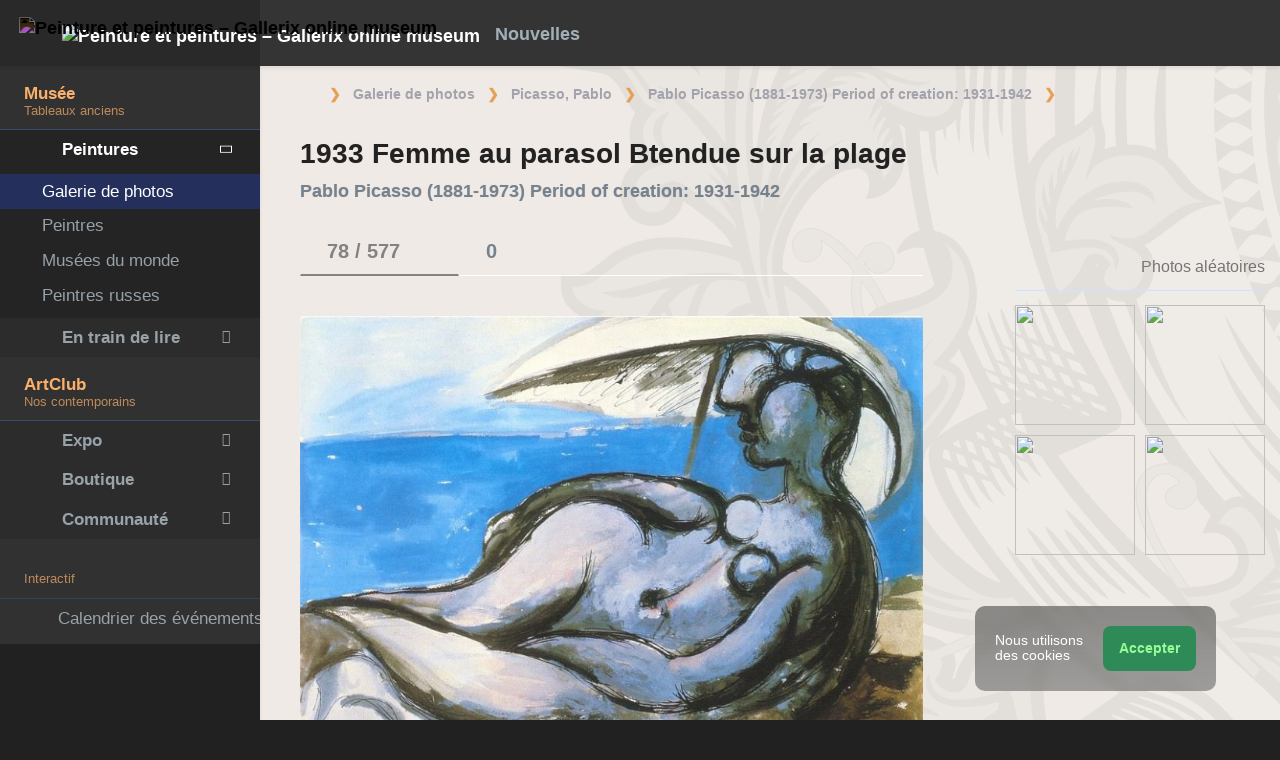

--- FILE ---
content_type: text/html; charset=UTF-8
request_url: https://fr.gallerix.ru/album/Picasso-1931-1942/pic/glrx-146417236
body_size: 21302
content:
<!DOCTYPE html><html class="no-js css-menubar bodygs" lang=fr><head> <meta charset=utf-8> <meta http-equiv=x-dns-prefetch-control content=on> <link rel=dns-prefetch href="https://x.gallerix.ru"> <link rel=dns-prefetch href="https://cdn.gallerix.asia/x"> <link rel=dns-prefetch href="https://v.gallerix.org"> <link rel=dns-prefetch href="https://gallerix.asia"> <link rel=preconnect href="https://cdn.gallerix.asia/x"> <meta http-equiv=X-UA-Compatible content="IE=edge"> <meta name=viewport content="width=device-width, initial-scale=1.0, user-scalable=0, minimal-ui"> <link rel=apple-touch-icon sizes=180x180 href="/apple-touch-icon.png"> <link rel="shortcut icon" href="/favicon.ico">  <!--link rel=preload href="https://x.gallerix.ru/ui/global/fonts/web-icons/web-icons.woff2?v=0.2.4" as=font crossorigin type=font/woff2> <link rel=preload href="https://x.gallerix.ru/ui/global/fonts/mfglabs/mfglabs.woff?v=" as=font crossorigin type=font/woff> <link rel=preload href="https://x.gallerix.ru/ui/global/fonts/material-design/material-design.woff2?v=2.2.0" as=font crossorigin type=font/woff2> <link rel=preload href="https://x.gallerix.ru/ui/global/fonts/font-awesome/font-awesome.woff2?v=4.7.0" as=font crossorigin type=font/woff2> <link rel=preload href="https://x.gallerix.ru/ui/global/fonts/ionicons/ionicons.woff2?v=3.0.0" as=font crossorigin type=font/woff2-->  <!--Excluded: introjs=tour
<link rel=stylesheet href="/ui/global/vendor/animsition/animsition.css"> <link rel=stylesheet href="/ui/global/vendor/intro-js/introjs.min.css"> --> <link rel=stylesheet href="https://cdn.gallerix.asia/x/ui/plus/combined.css?ver=1768094821"> <link rel=stylesheet href="https://cdn.gallerix.asia/x/ui/fonts.css?ver=1768094821"> <link rel=stylesheet href="https://cdn.gallerix.asia/x/ui/gx.css?ver=1768094821"> <style>.loader-overlay { background: #222; color:#62a8ea; }</style> <!--[if lt IE 9]> <script src="https://cdn.gallerix.asia/x/ui/global/vendor/html5shiv/html5shiv.min.js?ver=1768094821" async></script> <![endif]--> <!--[if lt IE 10]> <script src="https://cdn.gallerix.asia/x/ui/global/vendor/media-match/media.match.min.js?ver=1768094821" async></script> <script src="https://cdn.gallerix.asia/x/ui/global/vendor/respond/respond.min.js?ver=1768094821" async></script> <![endif]--> <!--hreflang--> <link href="https://gallerix.ru/album/Picasso-1931-1942/pic/glrx-146417236" rel=alternate hreflang=ru> <link href="https://gallerix.ru/album/Picasso-1931-1942/pic/glrx-146417236" rel=alternate hreflang=x-default> <!--enlang--> <link href="https://gallerix.org/album/Picasso-1931-1942/pic/glrx-146417236" rel=alternate hreflang=en> <!--/enlang--> <!--world--> <link href="https://es.gallerix.ru/album/Picasso-1931-1942/pic/glrx-146417236" rel=alternate hreflang=es> <link href="https://fr.gallerix.ru/album/Picasso-1931-1942/pic/glrx-146417236" rel=alternate hreflang=fr> <link href="https://de.gallerix.ru/album/Picasso-1931-1942/pic/glrx-146417236" rel=alternate hreflang=de> <!--/world--> <link href="https://gallerix.asia/album/Picasso-1931-1942/pic/glrx-146417236" rel=alternate hreflang=zh-Hans> <!--/hreflang--> <meta name=referrer content=unsafe-url> <meta property="fb:app_id" content=246721435755174> <meta name=d15f022d925ba31a1ee24a14a9197de3 content=""> <meta name=56cf9aebfc7a973b97930897cd1129b4 content=""> <meta name=google-play-app content="app-id=com.defs.gallerix"> <meta name=ahrefs-site-verification content=f53cca73e60a35afcbbb464a4881c16343addaa4b8eab5938459ebe6dff660fe> <meta name=author content=Gallerix> <meta name=theme-color content="#313136"> <link rel=canonical href="https://fr.gallerix.ru/album/Picasso-1931-1942/pic/glrx-146417236"><meta name=description content="★ Résolution de l’image: 828×666 px. Informations sur la peinture, l'emplacement, d'autres peintures de l'artiste. Album: Pablo Picasso (1881-1973) Period of creation: 1931-1942, #78/577."><meta name=keywords content=""><meta property="og:type" content=website><meta property="og:site_name" content="Gallerix.ru"><meta property="og:title" content="1933 Femme au parasol Вtendue sur la plage — Pablo Picasso (1881-1973) Period of creation: 1931-1942" ><meta property="og:url" content="https://fr.gallerix.ru/album/Picasso-1931-1942/pic/glrx-146417236"><meta property="og:image" content="https://cdn.gallerix.asia/sr/_EX/724395679/146417236.jpg"><meta property="og:description" content="★ Résolution de l’image: 828×666 px. Informations sur la peinture, l'emplacement, d'autres peintures de l'artiste. Album: Pablo Picasso (1881-1973) Period of creation: 1931-1942, #78/577."><meta itemprop=name content="1933 Femme au parasol Вtendue sur la plage — Pablo Picasso (1881-1973) Period of creation: 1931-1942"><meta itemprop=image content="https://cdn.gallerix.asia/sr/_EX/724395679/146417236.jpg"><meta itemprop=description content="★ Résolution de l’image: 828×666 px. Informations sur la peinture, l'emplacement, d'autres peintures de l'artiste. Album: Pablo Picasso (1881-1973) Period of creation: 1931-1942, #78/577."><meta name="vk:image" content="https://cdn.gallerix.asia/sr/_EX/724395679/146417236.jpg"><meta name="twitter:card" content=summary_large_image><meta name="twitter:site" content="@Gallerix_ru"><meta name="twitter:url" content="https://fr.gallerix.ru/album/Picasso-1931-1942/pic/glrx-146417236"><meta name="twitter:title" content="1933 Femme au parasol Вtendue sur la plage — Pablo Picasso (1881-1973) Period of creation: 1931-1942"><meta name="twitter:description" content="★ Résolution de l’image: 828×666 px. Informations sur la peinture, l'emplacement, d'autres peintures de l'artiste. Album: Pablo Picasso (1881-1973) Period of creation: 1931-1942, #78/577."><meta name="twitter:image" content="https://cdn.gallerix.asia/sr/_EX/724395679/146417236.jpg"><meta name=mrc__share_title content="1933 Femme au parasol Вtendue sur la plage — Pablo Picasso (1881-1973) Period of creation: 1931-1942"><meta name=mrc__share_description content="★ Résolution de l’image: 828×666 px. Informations sur la peinture, l'emplacement, d'autres peintures de l'artiste. Album: Pablo Picasso (1881-1973) Period of creation: 1931-1942, #78/577."><link rel=image_src href="https://cdn.gallerix.asia/sr/_EX/724395679/146417236.jpg"><title>1933 Femme au parasol Вtendue sur la plage — Pablo Picasso (1881-1973) Period of creation: 1931-1942</title> <link rel=prefetch href="https://sr.gallerix.ru/_EX/724395679/850613403.jpg"><link rel=preload href="https://sr.gallerix.ru/_EX/724395679/850613403.jpg"><link rel=prerender href="https://fr.gallerix.ru/album/Picasso-1931-1942/pic/glrx-850613403"><link rel=prefetch href="https://fr.gallerix.ru/album/Picasso-1931-1942/pic/glrx-850613403"><link rel=next id=swipe-next href="https://fr.gallerix.ru/album/Picasso-1931-1942/pic/glrx-850613403"><link rel=prev id=swipe-prev href="https://fr.gallerix.ru/album/Picasso-1931-1942/pic/glrx-687356567"><link rel=prerender href="https://fr.gallerix.ru/album/Picasso-1931-1942"><link rel=prerender href="https://fr.gallerix.ru/"><meta name=robots content="max-snippet:250,max-image-preview:large">  <script src="https://cdn.gallerix.asia/x/ui/global/vendor/breakpoints/breakpoints.min.js?ver=1768094821"></script> <script>Breakpoints();</script></head><body class="defs--gx site-menubar-fold-alt bodycolormode greymode" itemscope itemtype="http://schema.org/WebPage">  <nav class="site-navbar navbar navbar-default navbar-fixed-top navbar-mega navbarcolormode navbar-inverse" role=navigation> <div class=navbar-header> <button type=button class="navbar-toggler hamburger hamburger-close navbar-toggler-left hided" data-toggle=menubar> <span class=sr-only>Toggle navigation</span> <span class=hamburger-bar></span> </button> <button type=button class="navbar-toggler collapsed w-41" data-target="#site-navbar-collapse" data-toggle=collapse aria-label="Show menu"> <i class="icon wb-more-horizontal" aria-hidden=true></i> </button> <div class="navbar-brand navbar-brand-center site-grid---menu-toggle" data-tog---gle=gridmenu onclick="location.href='https://fr.gallerix.ru/';"> <img src="https://cdn.gallerix.asia/x/src/ac/peace.png" width=32 height=32 class="navbar-brand-logo gallerix-peace" alt="Peinture et peintures – Gallerix online museum"><style>.navbar-brand-logo.gallerix-peace { filter:invert(1); }</style> <img class="navbar-brand-logo hide" src="https://cdn.gallerix.asia/x/src/slogo.32.png" srcset="https://cdn.gallerix.asia/x/src/slogo.32.png 32w, https://cdn.gallerix.asia/x/src/slogo.64.png 64w, https://cdn.gallerix.asia/x/src/slogo.128.png 128w" sizes=32px title=Gallerix loading=lazy alt="Peinture et peintures – Gallerix online museum"> <span class="navbar-brand-text hidden-xs-down"> <img src="https://x.gallerix.ru/src/slogotx.32.png" srcset="https://x.gallerix.ru/src/slogotx.32.png 131w, https://x.gallerix.ru/src/slogotx.64.png 262w" sizes=131px height=32 loading=lazy alt="Peinture et peintures – Gallerix online museum"></span> </div> <button type=button class="navbar-toggler collapsed w-41" data-target="#site-navbar-search" data-toggle=collapse aria-label="Site search"> <span class=sr-only>Toggle Search</span> <i class="icon fa-solid fa-search" aria-hidden=true></i> </button> </div> <div class="navbar-container container-fluid">  <div class="collapse navbar-collapse navbar-collapse-toolbar" id=site-navbar-collapse>  <ul class="nav navbar-toolbar"> <li class="nav-item hidden-float w-50" id=toggleMenubar onclick="MenuFold();"> <a class=nav-link data-toggle=menubar href="#" role=button> <i class="icon fa-duotone fa-bars va-2 o7"> <span class=sr-only>Toggle menubar</span> <span class=hamburger-bar></span> </i> </a> </li> <script> var mfold=false; // <--- don't change this line!!! {...}template.php
function MenuFold(){if (!mfold){mfold=true;
Cookies.set("MenuFold", 1,{expires: 1, path: '/' });
Cookies.set("MenuFold", 1,{expires: 1, path: '/', domain: '.fr.gallerix.ru' });
}else {
mfold=false;
Cookies.remove("MenuFold",{path: '/' });
Cookies.remove("MenuFold",{path: '/', domain: '.fr.gallerix.ru' });
}}</script> <li class="nav-item hidden-lg-down w-50" id=toggleFullscreen> <a class="nav-link icon fa-duotone fa-expand o7" data-toggle=fullscreen href="#" role=button> <span class=sr-only>Toggle fullscreen</span> </a> </li> <li class="nav-item hidden-lg-down w-50" id=toggleBoxed onclick="BoxedPage();"> <a class="nav-link icon fa-duotone fa-down-left-and-up-right-to-center o7" href="#" role=button id=shrinker> <span class=sr-only>Boxed page</span> </a> </li> <script> var pboxed=false; // <--- don't change this line!!! {...}template.php
function BoxedPage(){if (!pboxed){pboxed=true;
$('body').addClass('layout-boxed');
$('#shrinker').removeClass('fa-down-left-and-up-right-to-center').addClass('fa-up-right-and-down-left-from-center yellow-300');
Cookies.set("BoxedPage", 1,{expires: 999, path: '/' });
Cookies.set("BoxedPage", 1,{expires: 999, path: '/', domain: '.fr.gallerix.ru' });
}else {
pboxed=false;
$('body').removeClass('layout-boxed');
$('#shrinker').removeClass('fa-up-right-and-down-left-from-center yellow-300').addClass('fa-down-left-and-up-right-to-center');
Cookies.remove("BoxedPage",{path: '/' });
Cookies.remove("BoxedPage",{path: '/', domain: '.fr.gallerix.ru' });
}};
</script> <!--r046mn7--> <li class="nav-item hidden-float w-50"> <a class="nav-link icon fa-duotone fa-search defs--search-icon" data-toggle=collapse href="#" data-target="#site-navbar-search" role=button onclick="setTimeout(function(){$('#green-search').focus();},50);"> <span class=sr-only>Toggle Search</span> </a> </li> <li class="nav-item dropdown dropdown-fw dropdown-mega"> <a class="nav-link defs--news-actived" data-toggle=dropdown href="#" aria-expanded=false data-animation=fade role=button><!--Nouvelles--><i class="icon fa-duotone fa-newspaper va-1 blue-500" aria-hidden=true></i> <b class="text-muted hidden-sm-down va-1">Nouvelles</b></a> <div class=dropdown-menu role=menu> <div class=mega-content> <div class="row mb-30 mega-menu-row"></div> <div class=row> <div class="mega-list col-lg-4 col-md-5 c-1"> <div class='media-list lh-120'> <div class='icos float-left'><i class="icon fa-solid fa-book-sparkles font-size-18 o7" aria-hidden=true></i></div> <a href='//fr.gallerix.ru/lib/vliyanie-mikelandzhelo-na-arxitekturu-i-skulpturu-epoxi-vozrozhdeniya/'> <b class='media-h4 mt-0 mb-5 '>L’influence de Michel-Ange sur l’architecture et la sculpture de la Renaissance</b> </a> </div> <div class='media-list lh-120'> <div class='icos float-left'><i class="icon fa-solid fa-bullhorn font-size-18 o7" aria-hidden=true></i></div> <a href='//fr.gallerix.ru/tribune/sfi--genezis-texnicheskogo-ot-remesla-k-sisteme/'> <b class='media-h4 mt-0 mb-5 '>Genèse du technique : de l’artisanat au système</b> </a> </div> <div class='media-list lh-120'> <div class='icos float-left'><i class="icon fa-solid fa-music font-size-18 o7" aria-hidden=true></i></div> <a href='//fr.gallerix.ru/news/music/202512/barochnye-opery-zarozhdenie-i-razvitie-zhanra/'> <b class='media-h4 mt-0 mb-5 '>Opéras baroques : origine et développement du genre</b> </a> </div> <div class='media-list lh-120'> <div class='icos float-left'><i class="icon fa-solid fa-bullhorn font-size-18 o7" aria-hidden=true></i></div> <a href='//fr.gallerix.ru/tribune/psy--apofeniya-fenomen-vospriyatiya-lozhnyx-vzaimosvyazey/'> <b class='media-h4 mt-0 mb-5 '>Apophénie : le phénomène de perception de fausses relations</b> </a> </div> <div class='media-list lh-120'> <div class='icos float-left'><i class="icon fa-solid fa-bullhorn font-size-18 o7" aria-hidden=true></i></div> <a href='//fr.gallerix.ru/tribune/psy--effekt-zeygarnik-kognitivnye-mexanizmy-nezavershennogo-deystviya/'> <b class='media-h4 mt-0 mb-5 '>L’effet Zeigarnik : mécanismes cognitifs de l’action inachevée</b> </a> </div> <div class='media-list lh-120'> <div class='icos float-left'><i class="icon fa-solid fa-bullhorn font-size-18 o7" aria-hidden=true></i></div> <a href='//fr.gallerix.ru/tribune/effekt-barnuma-psixologicheskaya-priroda-subektivnoy-validacii/'> <b class='media-h4 mt-0 mb-5 '>L’effet Barnum (Forer)&nbsp;: la nature psychologique de la validation subjective</b> </a> </div> <div class="py-10 hidden-sm-up"></div> </div> <div class="col-lg-4 col-md-7 c-2"> <div class='media pointer hovr' onclick='location.href=`https://fr.gallerix.ru/news/world/202510/krupneyshiy-arxeologicheskiy-muzey-mira-prinyal-pervyx-posetiteley-v-kaire/`;'> <!--noindex--> <div class='pr-20'> <img class='w-120 rb3' src='https://cdn.gallerix.asia/x/zoom/2025/Nov/d98ry6h7.jpg' alt='Le plus grand musée archéologique du monde a accueilli ses premiers visiteurs au Caire.' loading='lazy'> </div> <!--/noindex--> <div class='media-body lh-120 overflow-hidden'> <b class='media-h4 mt-0 mb-5 '>Le plus grand musée archéologique du monde a accueilli ses premiers visiteurs au Caire.</b> <p>31.10.2025</p> </div> </div> <div class='media pointer hovr' onclick='location.href=`https://fr.gallerix.ru/news/world/202510/falshivyy-rembrandt-za-130-millionov-germanskaya-policiya-razoblachila-mezhdunarodnuyu-set-art-moshennikov/`;'> <!--noindex--> <div class='pr-20'> <img class='w-120 rb3' src='https://cdn.gallerix.asia/x/zoom/2025/Nov/wu54ib7tb.jpg' alt='Un faux Rembrandt d’une valeur de 130 millions d’euros&nbsp;: la police allemande démantèle un réseau international de fraude artistique.' loading='lazy'> </div> <!--/noindex--> <div class='media-body lh-120 overflow-hidden'> <b class='media-h4 mt-0 mb-5 '>Un faux Rembrandt d’une valeur de 130 millions d’euros&nbsp;: la police allemande démantèle un réseau international de fraude artistique.</b> <p>29.10.2025</p> </div> </div> <div class='media pointer hovr' onclick='location.href=`https://fr.gallerix.ru/news/world/202510/koronu-imperatricy-evgenii-nashli-razbitoy-posle-ogrableniya-luvra/`;'> <!--noindex--> <div class='pr-20'> <img class='w-120 rb3' src='https://cdn.gallerix.asia/x/zoom/2025/Oct/fr1.jpg' alt='La couronne de l’impératrice Eugénie a été retrouvée brisée après le vol du Louvre.' loading='lazy'> </div> <!--/noindex--> <div class='media-body lh-120 overflow-hidden'> <b class='media-h4 mt-0 mb-5 '>La couronne de l’impératrice Eugénie a été retrouvée brisée après le vol du Louvre.</b> <p>19.10.2025</p> </div> </div> <div class='media pointer hovr' onclick='location.href=`https://fr.gallerix.ru/news/world/202510/poklonniki-teylor-svift-sprovocirovali-nebyvalyy-naplyv-posetiteley-v-muzey-visbadena/`;'> <!--noindex--> <div class='pr-20'> <img class='w-120 rb3' src='https://cdn.gallerix.asia/x/zoom/2025/Oct/friedrich_heyser_ophelia.jpg' alt='Les fans de Taylor Swift ont provoqué un afflux massif de visiteurs dans un musée de Wiesbaden.' loading='lazy'> </div> <!--/noindex--> <div class='media-body lh-120 overflow-hidden'> <b class='media-h4 mt-0 mb-5 '>Les fans de Taylor Swift ont provoqué un afflux massif de visiteurs dans un musée de Wiesbaden.</b> <p>15.10.2025</p> </div> </div> </div> <div class="col-lg-4 hidden-lg-down c-3"> <hr><div class="font-size-16 mt-10 mb-10 text-center inners"><!--{INNERS}--></div> <button type=button onclick="location.href='https://fr.gallerix.ru/news/';" class="btn btn-outline-secondary btn-xs pointer w-p100">Résumé de l&#39;actualité</button> </div> </div> </div> </div> </li> <!--/r046mn7--> <li class="nav-item hide hidden-float"><a class="nav-link icon fa-duotone fa-person-digging red-500" data-placement=bottom data-toggle=tooltip data-original-title="Идут работы | Something is under construction"></a></li> </ul>   <ul class="nav navbar-toolbar navbar-right navbar-toolbar-right"> <li class=nav-item> <a class=nav-link href="javascript:void(0)" title=Share
data-target="#Share" data-toggle=modal role=button> <i class="icon fa fa-share light-green-500" aria-hidden=true></i> </a> </li> <!--langmenu--><!--notrans--><!--noindex--> <li class="nav-item dropdown defs--ru-only" onmouseover="defs_over_dd=false; menumouse(false,true);"> <a class=nav-link data-toggle=dropdown href="javascript:void(0)" data-animation=scale-up aria-expanded=false role=button> <span class="flag-icon flag-icon-fr"></span> </a> <div class=dropdown-menu role=menu> <a class=dropdown-item href="https://gallerix.ru/album/Picasso-1931-1942/pic/glrx-146417236" role=menuitem rel=nofollow hreflang=ru> <span class="flag-icon flag-icon-ru"></span> Русский</a> <!--enlang--> <a class=dropdown-item href="//gallerix.org/album/Picasso-1931-1942/pic/glrx-146417236" role=menuitem rel=nofollow hreflang=en> <span class="flag-icon flag-icon-gb"></span> English</a> <!--/enlang--> <!--world--> <a class=dropdown-item href="//es.gallerix.ru/album/Picasso-1931-1942/pic/glrx-146417236" role=menuitem rel=nofollow hreflang=es> <span class="flag-icon flag-icon-es"></span> Español</a> <a class=dropdown-item href="//fr.gallerix.ru/album/Picasso-1931-1942/pic/glrx-146417236" role=menuitem rel=nofollow hreflang=fr> <span class="flag-icon flag-icon-fr"></span> Français</a> <a class=dropdown-item href="//de.gallerix.ru/album/Picasso-1931-1942/pic/glrx-146417236" role=menuitem rel=nofollow hreflang=de> <span class="flag-icon flag-icon-de"></span> Deutsche</a> <!--/world--> <a class=dropdown-item href="//gallerix.asia/album/Picasso-1931-1942/pic/glrx-146417236" role=menuitem rel=nofollow hreflang=zh> <span class="flag-icon flag-icon-cn"></span> <span style="font-family:simsun,serif; font-size:90%;">中文</span></a> </div> </li> <!--/noindex--><!--/notrans--> <!--/langmenu--> <li class="nav-item dropdown"> <a class=nav-link data-toggle=dropdown href="#" aria-expanded=false data-animation=scale-up role=button> <i class="icon ml-user pr-20" aria-hidden=true></i> </a> <div class=dropdown-menu role=menu> <a class="animisition-link dropdown-item" href="//fr.gallerix.ru/user/" role=menuitem><i class="icon fa-solid fa-right-to-bracket font-size-20 va-2" aria-hidden=true></i> Se connecter</a> <a class="animisition-link dropdown-item" href="//fr.gallerix.ru/user/join/" role=menuitem><i class="icon ml-new-user font-size-20 va-2" aria-hidden=true></i> S'inscrire</a> </div> </li> </ul>  </div> <script> function slidePanelPick(){setTimeout(function(){if($("#defs--rsp-btn").hasClass("active")){Cookies.set("slidePanel", 1,{expires: 1, path: '/' });
Cookies.set("slidePanel", 1,{expires: 1, path: '/', domain: '.fr.gallerix.ru' });
}else {
Cookies.remove("slidePanel",{path: '/' });
Cookies.remove("slidePanel",{path: '/', domain: '.fr.gallerix.ru' });
}}, 1500);
};
</script>   <div class="collapse navbar-search-overlap" id=site-navbar-search> <form role=search action="//fr.gallerix.ru/roster/" method=post> <div class=form-group> <div class=input-search> <i class="input-search-icon wb-search" aria-hidden=true></i> <input type=text id=green-search class="form-control font-size-24 white" name=qpn placeholder="Recherche | Tapez un mot et appuyez sur Enter ↵"> <button type=button class="input-search-close icon fa-solid fa-close" data-target="#site-navbar-search" data-toggle=collapse aria-label=Close></button> </div> </div> </form> </div>  </div> </nav>  <div class="site-menubar menubarcolormode"> <div class=site-menubar-body> <div class="pt-0 pt-xl-0 pt-md-25"> <!--{LEFT-MENU}--> <div> <ul class=site-menu data-plugin=menu> <li class="site-menu-category orange-300 w-1 pr-0 pl-0 pb-10 overflow-hidden lh-100 pointer" style="height:44px;" onclick="$('.menu-0').click();">Musée<br><small class=o7>Tableaux anciens</small></li> <li class="site-menu-item has-sub menu-0 active open"> <a href="javascript:void(0)"> <i class="site-menu-icon fa-solid fa-university" aria-hidden=true></i> <span class=site-menu-title>Peintures</span> <span class=site-menu-arrow></span> <!--div class=site-menu-badge> <span class="badge badge-pill badge-success">3</span> </div--> </a> <ul class=site-menu-sub> <li class="site-menu-item active"> <a class=animsition-link href="//fr.gallerix.ru/a1/"> <span class=site-menu-title>Galerie de photos</span> </a> </li> <li class="site-menu-item defs--0-sr"> <a class=animsition-link href="//fr.gallerix.ru/storeroom/"> <span class=site-menu-title>Peintres</span> </a> </li> <li class="site-menu-item defs--0-mus"> <a class=animsition-link href="//fr.gallerix.ru/album/Museums"> <span class=site-menu-title>Musées du monde</span> </a> </li> <li class="site-menu-item defs--0-rus"> <a class=animsition-link href="//fr.gallerix.ru/album/Russians"> <span class=site-menu-title>Peintres russes</span> </a> </li> </ul> </li> <li class="site-menu-item has-sub defs--1-menu"> <a href="javascript:void(0)"> <i class="site-menu-icon fa-solid fa-book" aria-hidden=true></i> <span class=site-menu-title>En train de lire</span> <span class=site-menu-arrow></span> </a> <ul class=site-menu-sub> <!--li class="site-menu-item defs--1-read"> <a class=animsition-link href="//fr.gallerix.ru/read/"> <span class=site-menu-title>Biographies</span> </a> </li--> <li class="site-menu-item defs--1-lit"> <a class="animsition-link lit" href="//fr.gallerix.ru/lit/"> <span class=site-menu-title>Livres</span> </a> </li> <li class="site-menu-item defs--1-enci"> <a class=animsition-link href="//fr.gallerix.ru/pedia/"> <span class=site-menu-title>Encyclopédie</span> <!--div class=site-menu-label> <span class="badge badge-dark badge-round bg-dark"><i class="icon ml-hourglass text-muted" aria-hidden=true></i></span> </div--> </a> </li> <li class="site-menu-item defs--1-films"> <a class=animsition-link href="//fr.gallerix.ru/read/filmy-o-xudozhnikax/"> <span class=site-menu-title>Films</span> </a> </li> <li class="site-menu-item defs--1-learn"> <a class=animsition-link href="//fr.gallerix.ru/learn/"> <span class=site-menu-title>Apprentissage</span> </a> </li> </ul> </li> <li class="site-menu-category orange-300 w-1 pr-0 pl-0 pb-10 overflow-hidden lh-100 pointer" style="height:44px;" onclick="$('.menu-2').click();">ArtClub<br><small class=o7>Nos contemporains</small></li> <li class="site-menu-item has-sub menu-2 defs--2-menu"> <a href="javascript:void(0)"> <i class="site-menu-icon fa-solid fa-play" aria-hidden=true></i> <span class=site-menu-title>Expo</span> <span class=site-menu-arrow></span> </a> <ul class=site-menu-sub> <li class="site-menu-item defs--2-in"> <a class=animsition-link href="//in.gallerix.org/"> <span class=site-menu-title>Art pictural</span> </a> </li> <li class="site-menu-item defs--2-graf"> <a class=animsition-link href="//graf.gallerix.org/"> <span class=site-menu-title>Dessins</span> </a> </li> <li class="site-menu-item defs--2-digital"> <a class=animsition-link href="//digital.gallerix.org/"> <span class=site-menu-title>Art numérique</span> </a> </li> <li class="site-menu-item defs--2-crafts"> <a class=animsition-link href="//crafts.gallerix.org/"> <span class=site-menu-title>Fait main</span> </a> </li> <li class="site-menu-item defs--2-c"> <a class=animsition-link href="//c.gallerix.org/"> <span class=site-menu-title>Art contemporain</span> </a> </li> <li class="site-menu-item defs--2-icon"> <a class=animsition-link href="//icon.gallerix.org/"> <span class=site-menu-title>Icônes</span> </a> </li> <li class="site-menu-item defs--2-foto"> <a class=animsition-link href="//foto.gallerix.org/"> <span class=site-menu-title>Photo</span> </a> </li> <li class="site-menu-item defs--2-sculpt"> <a class=animsition-link href="//sculpt.gallerix.org/"> <span class=site-menu-title>Sculpture</span> </a> </li> <li class="site-menu-item defs--2-kids"> <a class=animsition-link href="//kids.gallerix.org/"> <span class=site-menu-title>Dessins d'enfants</span> </a> </li> <li class="site-menu-item defs--2-tog"> <a class=animsition-link href="//tog.gallerix.org/"> <span class=site-menu-title>Conception de vêtements</span> </a> </li> <li class="site-menu-item defs--2-street"> <a class=animsition-link href="//street.gallerix.org/"> <span class=site-menu-title>Art de rue</span> </a> </li> <li class="site-menu-item defs--2-bodyart"> <a class=animsition-link href="//bodyart.gallerix.org/"> <span class=site-menu-title>Art corporel</span> </a> </li> <li class="site-menu-item defs--2-int"> <a class=animsition-link href="//int.gallerix.org/"> <span class=site-menu-title>Intérieur</span> </a> </li> <li class="site-menu-item defs--2-embro"> <a class=animsition-link href="//embro.gallerix.org/"> <span class=site-menu-title>Broderie</span> </a> </li> </ul> </li> <li class="site-menu-item has-sub defs--3-menu"> <a href="javascript:void(0)"> <i class="site-menu-icon fa-solid fa-shopping-bag" aria-hidden=true></i> <span class=site-menu-title>Boutique</span> <span class=site-menu-arrow></span> </a> <ul class=site-menu-sub> <li class="site-menu-item defs--3-ushop"> <a class=animsition-link href="//in.gallerix.org/buy/"> <span class=site-menu-title>Oeuvres en vente</span> </a> </li> <li class="site-menu-item defs--3-board"> <a class=animsition-link href="//in.gallerix.org/board/"> <span class=site-menu-title>Commander un tableau</span> </a> </li> <li class="site-menu-item defs--3-cat"> <a class=animsition-link href="//in.gallerix.org/workshop/"> <span class=site-menu-title>Catalogue</span> </a> </li> <!--li class="site-menu-item defs--3-online"> <a class="animsition-link soon"> <span class=site-menu-title>Dessine-moi</span> </a> </li> <li class="site-menu-item defs--3-mall"> <a href="javascript:void(0)" class="animsition-link soon"> <span class=site-menu-title>Magasiner pour les artistes</span> </a> </li> <li class="site-menu-item defs--3-school"> <a class="animsition-link soon"> <span class=site-menu-title>Enseignants</span> </a> </li--> </ul> </li> <li class="site-menu-item has-sub defs--4-menu"> <a href="javascript:void(0)"> <i class="site-menu-icon ml-users" aria-hidden=true></i> <span class=site-menu-title>Communauté</span> <span class=site-menu-arrow></span> </a> <ul class=site-menu-sub> <li class="site-menu-item defs--4-line"> <a class=animsition-link href="//ac.gallerix.org/"> <span class=site-menu-title>Ligne</span> </a> </li> <li class="site-menu-item defs--4-t100"> <a class=animsition-link href="//in.gallerix.org/top100/"> <span class=site-menu-title>Gallerix Top-100</span> </a> </li> <li class="site-menu-item defs--4-kd"> <a class=animsition-link href="//in.gallerix.org/days/"> <span class=site-menu-title>Meilleures œuvres d'art</span> </a> </li> <!--li class="site-menu-item defs--4-vac"> <a class=animsition-link href="//in.gallerix.org/vac/"> <span class=site-menu-title>Carrières</span> </a> </li> <li class="site-menu-item defs--4-free"> <a class=animsition-link href="//in.gallerix.org/free/"> <span class=site-menu-title>Images gratuites</span> </a> </li--> <li class="site-menu-item defs--4-newa"> <a class=animsition-link href="//in.gallerix.org/albums/"> <span class=site-menu-title>Nouveaux albums</span> </a> </li> <li class="site-menu-item defs--4-aus"> <a class=animsition-link href="//in.gallerix.org/autors/"> <span class=site-menu-title>Tous les membres</span> </a> </li> </ul> </li> <li class="site-menu-category orange-300 w-1 pr-0 pl-0 overflow-hidden o7"><small class="">Interactif</small></li><li class="site-menu-item defs---afi"> <a class=animsition-link href="//fr.gallerix.ru/afisha/"><i class="site-menu-icon fa-solid fa-calendar-days" aria-hidden=true></i><span class=site-menu-title>Calendrier des événements</span> </a></li><!--li class="site-menu-item hide defs---contests"> <a class="animsition-link gre**en-600" href="//fr.gallerix.ru/c/"><i class="site-menu-icon fa-mortar-board" aria-hidden=true></i><span class=site-menu-title>Конкурсы</span--> <!--div class=site-menu-label><span class="badge badge-dark badge-round bg-success"><i class="icon fa-flash" aria-hidden=true></i> New</span></div--> <!--/a></li--><li class="site-menu-item defs---puzz"> <a class=animsition-link href="//fr.gallerix.ru/pazly/"><i class="site-menu-icon fa-solid fa-puzzle" aria-hidden=true></i><span class=site-menu-title>Puzzles</span> </a></li><li class="site-menu-item defs--ai"> <a class=animsition-link href="//fr.gallerix.ru/ai/"><i class="site-menu-icon fa-solid fa-microchip-ai" aria-hidden=true></i><span class=site-menu-title>Нейрогенератор</span> <div class=site-menu-label>🔥</span></div> </a></li><li class="site-menu-item defs---puzz"> <a class=animsition-link href="//fr.gallerix.ru/fifteen/"><i class="site-menu-icon fa-solid fa-game-board-simple" aria-hidden=true></i><span class=site-menu-title>Quinze puzzles</span> <div class=site-menu-label>⭐</div> </a></li><li class="site-menu-item defs---puzz"> <a class=animsition-link href="//fr.gallerix.ru/wallpapers/"><i class="site-menu-icon fa-solid fa-desktop-arrow-down" aria-hidden=true></i><span class=site-menu-title>Fonds d&#39;écran</span> <div class=site-menu-label>⭐</div> </a></li> <li class="site-menu-item defs---forum"> <a class=animsition-link href="//fr.gallerix.ru/forum/"> <i class="site-menu-icon fa-solid fa-comment" aria-hidden=true></i> <span class="site-menu-title font-weight-300" style="margin-left:-2px;">Forum</span> </a> </li> </ul>  </div> <!--{/LEFT-MENU}--> </div> </div> <div class=site-menubar-footer> <a class="fold-show animsition-link" data-placement=top data-toggle=tooltip data-original-title="Recherche du site" href="//fr.gallerix.ru/roster/"> <span class="icon fa-solid fa-search" aria-hidden=true></span> </a> <a class=animsition-link data-placement=top data-toggle=tooltip data-original-title=Sitemap href="//fr.gallerix.ru/sitemap/"> <span class="icon fa-solid fa-sitemap" aria-hidden=true></span> </a> <a onclick="javascript: ColorMode();" data-placement=top data-toggle=tooltip data-original-title="Mode nuit"> <span class="icon fa-solid fa-adjust" aria-hidden=true></span> </a> <script> var cmode='default';
function ColorMode(){if(cmode=='default'){cmode='dark';
$('body').removeClass('greymode');
$('body').addClass('darkmode');
}else if(cmode=='dark'){cmode='light';
$('body').removeClass('darkmode');
$('body').addClass('lightmode');
$('nav').removeClass('navbar-inverse');
$('.menubarcolormode').addClass('site-menubar-light');
}else if(cmode=='light'){cmode='default';
$('body').removeClass('lightmode');
$('body').addClass('greymode');
$('nav').addClass('navbar-inverse');
$('.menubarcolormode').removeClass('site-menubar-light');
};
//Cookies.set("ColorMode", cmode,{expires: 365, path: '/' });
Cookies.set("ColorMode", cmode,{expires: 365, path: '/', domain: '.fr.gallerix.ru' });
Cookies.set("ColorMode", cmode,{expires: 365, path: '/', domain: 'fr.gallerix.ru' });
};
</script> </div> </div> <!--div class="site-gridmenu uc"> <div> <div> <ul> <li> <a class=animsition-link href="//fr.gallerix.ru/"> <i class="icon wb-grid-4"></i> <span>Accueil</span> </a> </li> <li> <a class=animsition-link href="//fr.gallerix.ru/a1/"> <i class="icon fa fa-bank"></i> <span>Galerie</span> </a> </li> <li> <a class=animsition-link href="//fr.gallerix.ru/artclub/"> <i class="icon ml-users"></i> <span>ArtClub</span> </a> </li> <li> <a class=animsition-link href="//in.gallerix.ru/buy/"> <i class="icon fa fa-shopping-bag"></i> <span>Boutique</span> </a> </li> <li> <a class=animsition-link href="//fr.gallerix.ru/news/"> <i class="icon fa fa-newspaper-o"></i> <span>Nouvelles</span> </a> </li> <li> <a class=animsition-link href="//fr.gallerix.ru/forum/"> <i class="icon fa-comments"></i> <span>Forum</span> </a> </li> </ul> </div> </div> </div-->  <div class=page> <!--{ASIDE}--> <div class="page-header breadcrmbs"><ol class='breadcrumb' itemprop='breadcrumb' itemscope itemtype='http://schema.org/BreadcrumbList'><li class='breadcrumb-item mr-5' itemprop='itemListElement' itemscope itemtype='http://schema.org/ListItem'><a href='//fr.gallerix.ru/' class='fa-duotone fa-home-blank mt--5' itemprop='item'></a><meta itemprop='position' content='0'><meta itemprop='name' content='Gallerix'></li><li class='breadcrumb-item' itemprop='itemListElement' itemscope itemtype='http://schema.org/ListItem'><a class='animsition-link' itemprop='item' href='//fr.gallerix.ru/a1/'><span itemprop='name'>Galerie de photos</span></a> <meta itemprop='position' content='1'> </li><li class='breadcrumb-item' itemprop='itemListElement' itemscope itemtype='http://schema.org/ListItem'><a class='animsition-link' itemprop='item' href='//fr.gallerix.ru/album/Picasso'><span itemprop='name'>Picasso, Pablo</span></a> <meta itemprop='position' content='2'> </li><li class='breadcrumb-item' itemprop='itemListElement' itemscope itemtype='http://schema.org/ListItem'><a class='animsition-link' itemprop='item' href='//fr.gallerix.ru/album/Picasso-1931-1942'><span itemprop='name'>Pablo Picasso (1881-1973) Period of creation: 1931-1942</span></a> <meta itemprop='position' content='3'> </li><li class='breadcrumb-item active' itemprop='itemListElement' itemscope itemtype='http://schema.org/ListItem'><a href='//fr.gallerix.ru/album/Picasso-1931-1942/pic/glrx-146417236' itemprop='item'><span ><i class="icon fa-duotone fa-image va-1" aria-hidden=true></i></span></a> <meta itemprop='position' content='4'> <meta itemprop='name' content='1933 Femme au parasol Вtendue sur la plage'> </li></ol></div>  <div class="page-content container-fluid"><!--MOB--> <main> <div class=panel> <div class=panel-heading> <i class="icon fa-regular fa-close float-right p-10 defs-closeadv hidden-md-down" aria-hidden=true onclick="$('#defs-rcl').hide(); $(this).hide(); $('#defs-lcd').removeClass('col-lg-8').removeClass('col-xl-8').removeClass('col-xxl-8').addClass('col-lg-12').addClass('col-xl-12').addClass('col-xxl-12');"></i> <h1 class=panel-title>1933 Femme au parasol Вtendue sur la plage <span class='panel-desc'><b>Pablo Picasso (1881-1973) Period of creation: 1931-1942</b></span></h1> </div> <div class="panel-body container-fluid"> <div class=row> <div class="cont col-sm-12 col-md-12 col-lg-8 col-xl-8 col-xxl-9" id=defs-lcd> <div itemscope itemtype="http://schema.org/Painting"> <div class="nav-tabs-horizontal pagetabs" data-plugin=tabs> <ul class="nav nav-tabs nav-tabs-line" role=tablist> <li class=nav-item role=presentation><a class="nav-link active" id=atab-1 data-toggle=tab href="#tab-1" aria-controls=tab-1 role=tab onclick="murl(''); $('.stretch').hide();">&nbsp;<b>78 / 577</b> <i class='icon fa-duotone fa-images d2 mgl-5 va-2'></i></a></li> <li class=nav-item role=presentation><a class=nav-link id=atab-2 data-toggle=tab href="#tab-2" aria-controls=tab-2 role=tab onclick="murl('#tab-2'); $('.stretch').hide();">&nbsp;<b>0</b> <i class="icon fa-duotone fa-comment mgl-5 va-2" aria-hidden=true></i></a></li> <li class="nav-item hide" role=presentation><a class=nav-link id=atab-3 data-toggle=tab href="#tab-3" aria-controls=tab-3 role=tab onclick="murl('#tab-3'); $('.stretch').removeClass('hide').show();">&nbsp;<i class="icon fa-solid fa-book m2 onmouse va-2" aria-hidden=true></i> Texte</a></li> <li class="nav-item hide" role=presentation><a class=nav-link href="" role=tab><i class="icon fa-duotone fa-graduation-cap mr-0 m2 onmouse va-2" aria-hidden=true></i> Анализ</a></li> <li class="nav-item hide pointer hidden-xl-down stretch" role=presentation data-placement='bottom' data-toggle='tooltip' data-original-title='Largeur du texte' onclick="$(this).blur();"><a href="javascript:twdth()" class=nav-link onclick="$(this).blur();"><i class='icon fa-duotone fa-chevron-right tw-left va-2' aria-hidden='true'></i><i class='icon fa-duotone fa-align-left mr-5 va-2' aria-hidden='true'></i><i class='icon fa-duotone fa-chevron-left tw-right va-2 mgl-2 mr-0' aria-hidden='true'></i></a></li> </ul> <div class="tab-content pt-20"> <div class="tab-pane animation-fade active" id=tab-1 role=tabpanel> <p class=xpic><a href='/pic/_EX/724395679/146417236.jpeg' target='_blank' title='1933 Femme au parasol Вtendue sur la plage. Pablo Picasso (1881-1973) Period of creation: 1931-1942' id='axpic'> <img src='https://cdn.gallerix.asia/sr/_EX/724395679/146417236.jpg' title='1933 Femme au parasol Вtendue sur la plage. Pablo Picasso (1881-1973) Period of creation: 1931-1942' alt='1933 Femme au parasol Вtendue sur la plage. Pablo Picasso (1881-1973) Period of creation: 1931-1942' id='xpic' itemprop='image' class='rb3' loading='lazy' decoding='async'> </a></p> <!--XPic--> <p><b><span itemprop='creator' itemscope itemtype='http://schema.org/Person'><span itemprop='name'>Pablo Picasso Period of creation: 1931-1942</span></span> &ndash; <span itemprop='name'>1933 Femme au parasol Вtendue sur la plage</span></b> <br> <hr> <i class='icon fa-duotone fa-edit font-size-16 va1 mr-5 orange-600 w-20' aria-hidden='true'></i> <a href='#' onclick='a("/attr/24067/"); return false;' rel='edit'>Modifier l'attribution</a><br> <i class='icon fa-duotone fa-arrow-down-to-arc font-size-16 mr-5 orange-600 w-20' aria-hidden='true'></i> Télécharger le format: <a href='/pic/_EX/724395679/146417236.jpeg' target='_blank' title='1933 Femme au parasol Вtendue sur la plage. Pablo Picasso (1881-1973) Period of creation: 1931-1942' id='axpicd'>828×666&nbsp;px (<span style="color:rgb(0,150,0);">0,2&nbsp;Mb</span>)</a> <br> <i class='icon fa-duotone fa-folder font-size-16 mr-5 orange-600 w-20' aria-hidden='true'></i> Retour à l’album: <a href='/album/Picasso-1931-1942'>Pablo Picasso (1881-1973) Period of creation: 1931-1942</a> <br></p> <div id=pnav class="blockquote custom-blockquote blockquote-info"> <p><span class="">Navigation dans l'album: &nbsp; </span><button class="btn btn-info " onclick="$('.page').addClass('go-left'); setTimeout(()=>{ location.href='//fr.gallerix.ru/album/Picasso-1931-1942/pic/glrx-687356567'; }, 333);">Ctrl<i class="icon fa-solid fa-arrow-left d2 m2" aria-hidden=true></i></button> &nbsp; <button class="btn btn-info " onclick="$('.page').addClass('go-right'); setTimeout(()=>{ location.href='//fr.gallerix.ru/album/Picasso-1931-1942/pic/glrx-850613403'; }, 333);">Ctrl<i class="icon fa-solid fa-arrow-right d2 m2" aria-hidden=true></i></button> </p> <div class=pn-pic><a href=/album/Picasso-1931-1942/pic/glrx-507510375 class=opacity><img src="//v.gallerix.org/_EX/724395679/507510375.jpg" alt="Pablo Picasso (1881-1973) Period of creation: 1931-1942 - 1932 Femme endormie" class=rb3 width=128 height=128 loading=lazy decoding=async></a></div><div class=pn-pic><a href=/album/Picasso-1931-1942/pic/glrx-650799560 class=opacity><img src="//v.gallerix.org/_EX/724395679/650799560.jpg" alt="Pablo Picasso (1881-1973) Period of creation: 1931-1942 - 1932 Femmes au bord de la mer" class=rb3 width=128 height=128 loading=lazy decoding=async></a></div><div class=pn-pic><a href=/album/Picasso-1931-1942/pic/glrx-296298217 class=opacity><img src="//v.gallerix.org/_EX/724395679/296298217.jpg" alt="Pablo Picasso (1881-1973) Period of creation: 1931-1942 - 1932 Le joueur de flЦte" class=rb3 width=128 height=128 loading=lazy decoding=async></a></div><div class=pn-pic><a href=/album/Picasso-1931-1942/pic/glrx-418383789 class=opacity><img src="//v.gallerix.org/_EX/724395679/418383789.jpg" alt="Pablo Picasso (1881-1973) Period of creation: 1931-1942 - 1932 Le miroir" class=rb3 width=128 height=128 loading=lazy decoding=async></a></div><div class=pn-pic><a href=/album/Picasso-1931-1942/pic/glrx-345159912 class=opacity><img src="//v.gallerix.org/_EX/724395679/345159912.jpg" alt="Pablo Picasso (1881-1973) Period of creation: 1931-1942 - 1932 Nature morte aux tulipes" class=rb3 width=128 height=128 loading=lazy decoding=async></a></div><div class=pn-pic><a href=/album/Picasso-1931-1942/pic/glrx-687356567 class=opacity title='&larr; Ctrl'><img src="//v.gallerix.org/_EX/724395679/687356567.jpg" alt="Pablo Picasso (1881-1973) Period of creation: 1931-1942 - 1932 TИte de Marie-ThВrКse" class=rb3 width=128 height=128 loading=lazy decoding=async></a></div><div class=pn-pic><img src="//v.gallerix.org/_EX/724395679/146417236.jpg" class="rb3 nav-curpic" width=128 height=128 loading=lazy decoding=async></div><div class=pn-pic><a href=/album/Picasso-1931-1942/pic/glrx-850613403 class=opacity title='Ctrl ➝'><img src="//v.gallerix.org/_EX/724395679/850613403.jpg" alt="Pablo Picasso (1881-1973) Period of creation: 1931-1942 - 1933 Lartiste et son modКle [Le peintre et son modКle]" class=rb3 width=128 height=128 loading=lazy decoding=async></a></div><div class=pn-pic><a href=/album/Picasso-1931-1942/pic/glrx-901480102 class=opacity><img src="//v.gallerix.org/_EX/724395679/901480102.jpg" alt="Pablo Picasso (1881-1973) Period of creation: 1931-1942 - 1933 Le sauvetage" class=rb3 width=128 height=128 loading=lazy decoding=async></a></div><div class=pn-pic><a href=/album/Picasso-1931-1942/pic/glrx-809716796 class=opacity><img src="//v.gallerix.org/_EX/724395679/809716796.jpg" alt="Pablo Picasso (1881-1973) Period of creation: 1931-1942 - 1934 course de taureaux" class=rb3 width=128 height=128 loading=lazy decoding=async></a></div><div class=pn-pic><a href=/album/Picasso-1931-1942/pic/glrx-158337402 class=opacity><img src="//v.gallerix.org/_EX/724395679/158337402.jpg" alt="Pablo Picasso (1881-1973) Period of creation: 1931-1942 - 1934 Latelier (Deux personnages)" class=rb3 width=128 height=128 loading=lazy decoding=async></a></div><div class=pn-pic><a href=/album/Picasso-1931-1942/pic/glrx-701913452 class=opacity><img src="//v.gallerix.org/_EX/724395679/701913452.jpg" alt="Pablo Picasso (1881-1973) Period of creation: 1931-1942 - 1934 Les baigneuses" class=rb3 width=128 height=128 loading=lazy decoding=async></a></div><div class=pn-pic><a href=/album/Picasso-1931-1942/pic/glrx-755444335 class=opacity><img src="//v.gallerix.org/_EX/724395679/755444335.jpg" alt="Pablo Picasso (1881-1973) Period of creation: 1931-1942 - 1934 Mandoline et vase de fleurs [Nature morte]" class=rb3 width=128 height=128 loading=lazy decoding=async></a></div><div class=pn-pic><a href=/album/Picasso-1931-1942/pic/glrx-489767456 class=opacity><img src="//v.gallerix.org/_EX/724395679/489767456.jpg" alt="Pablo Picasso (1881-1973) Period of creation: 1931-1942 - 1935 Buste de femme" class=rb3 width=128 height=128 loading=lazy decoding=async></a></div><div class=pn-pic><a href=/album/Picasso-1931-1942/pic/glrx-991018676 class=opacity><img src="//v.gallerix.org/_EX/724395679/991018676.jpg" alt="Pablo Picasso (1881-1973) Period of creation: 1931-1942 - 1936 Buste de Dora Maar 1" class=rb3 width=128 height=128 loading=lazy decoding=async></a></div> </div> <div class="btn-group btn-group-justified quicks"> <div class=btn-group role=group> <button type=button class="btn btn-primary" onclick='window.open("/code/puzzle2/?f=124067&fr", "_blank");'> <i class="icon wb-extension" aria-hidden=true></i> <br> <span class="text-uppercase hidden-sm-down">Puzzle</span> <!--LN_SR_PU--> </button> </div> <div class=btn-group role=group> <button type=button class="btn btn-success" onclick="$('.active').removeClass('active'); $('#tab-2').addClass('active'); $('#atab-2').addClass('active'); setTimeout(function(){var formscroll=$('#addcomment').offset().top; window.scrollTo(0,formscroll-60); },99);"> <i class="icon fa-duotone fa-comment" aria-hidden=true></i> <br> <span class="text-uppercase hidden-sm-down">Commentaire</span> </button> </div> <div class=btn-group role=group> <button type=button class="btn btn-info" data-target="#wait" data-toggle=modal onclick="setTimeout(function(){window.open('/roster/?sim=24067'); }, 999); setTimeout(function(){$('#wait #wait-dismiss').click(); }, 4500);"> <i class="icon ml-node-3" aria-hidden=true></i> <br> <span class="text-uppercase hidden-sm-down">Similaire</span> </button> </div> <div class=btn-group role=group> <button type=button id=cols-btn class="btn btn-default" data-target="#notready" data-toggle=modal > <i class="icon ml-signin" aria-hidden=true id=cols-icon></i> <br> <span class="text-uppercase hidden-sm-down" id=cols-text>Favoris</span> </button> </div></div> <div id=feas><h4>Meilleures Atists Contemporary ArtClub</h4><a href='//in.gallerix.ru/spirit-25/expo/zhivopis/noch-za-tvoim-oknom/' target='_blank'> <img src='//r3.galerix.ru/spirit-25/noch-za-tvoim-oknom/' loading='lazy' decoding='async'></a><a href='//in.gallerix.ru/hudojnik-lednev100/expo/kartiny-hudozhnika-aleksandra-ledneva/karelskaya-derevushka/' target='_blank'> <img src='//r3.galerix.ru/hudojnik-lednev100/karelskaya-derevushka/' loading='lazy' decoding='async'></a><a href='//in.gallerix.ru/mistro/expo/zhivopis-maslo/tajna-vozneseniya-grada-kitezha-/' target='_blank'> <img src='//r3.galerix.ru/mistro/tajna-vozneseniya-grada-kitezha-/' loading='lazy' decoding='async'></a><a href='//in.gallerix.ru/tatianapaola/expo/portrety/andrej-aparkin-dvuxseansnyj-etyu/' target='_blank'> <img src='//r3.galerix.ru/tatianapaola/andrej-aparkin-dvuxseansnyj-etyu/' loading='lazy' decoding='async'></a><a href='//in.gallerix.ru/galina-monedula/expo/usatye-polosatye/kotookno/' target='_blank'> <img src='//r3.galerix.ru/galina-monedula/kotookno/' loading='lazy' decoding='async'></a><a href='//in.gallerix.ru/chleps/expo/rub/chaj/' target='_blank'> <img src='//r3.galerix.ru/chleps/chaj/' loading='lazy' decoding='async'></a><a href='//in.gallerix.ru/roksana/expo/zima/oleni-fragment/' target='_blank'> <img src='//r3.galerix.ru/roksana/oleni-fragment/' loading='lazy' decoding='async'></a><a href='//in.gallerix.ru/ran/expo/pastel/byk/' target='_blank'> <img src='//r3.galerix.ru/ran/byk/' loading='lazy' decoding='async'></a><a href='//in.gallerix.ru/laushkina/expo/peyzazhi/solnechnaya-polyana/' target='_blank'> <img src='//r3.galerix.ru/laushkina/solnechnaya-polyana/' loading='lazy' decoding='async'></a><a href='//in.gallerix.ru/kolodin1947/expo/dushevnyy-razgovor-o-vechnom/xranitel-dushi/' target='_blank'> <img src='//r3.galerix.ru/kolodin1947/xranitel-dushi/' loading='lazy' decoding='async'></a><a href='//in.gallerix.ru/kolodin1947/expo/dushevnyy-razgovor-o-vechnom/vodopoj/' target='_blank'> <img src='//r3.galerix.ru/kolodin1947/vodopoj/' loading='lazy' decoding='async'></a><a href='//in.gallerix.ru/natashamylicina/expo/komiks-proekty/nindzya/' target='_blank'> <img src='//r3.galerix.ru/natashamylicina/nindzya/' loading='lazy' decoding='async'></a><a href='//in.gallerix.ru/trombon00/expo/2015/osen-mozhet-byt/' target='_blank'> <img src='//r3.galerix.ru/trombon00/osen-mozhet-byt/' loading='lazy' decoding='async'></a><a href='//in.gallerix.ru/aldol/expo/57f7/gerulus-gerulus---lat/' target='_blank'> <img src='//r3.galerix.ru/aldol/gerulus-gerulus---lat/' loading='lazy' decoding='async'></a><a href='//in.gallerix.ru/nik99ant/expo/fentezi/son/' target='_blank'> <img src='//r3.galerix.ru/nik99ant/son/' loading='lazy' decoding='async'></a><a href='//in.gallerix.ru/well/expo/ikony/ikona-iverskoj-bozhiej-materi/' target='_blank'> <img src='//r3.galerix.ru/well/ikona-iverskoj-bozhiej-materi/' loading='lazy' decoding='async'></a><a href='//in.gallerix.ru/lana2023/expo/kartiny-interernye/bogorodica-iverskaya/' target='_blank'> <img src='//r3.galerix.ru/lana2023/bogorodica-iverskaya/' loading='lazy' decoding='async'></a></div> </div> <div class="tab-pane animation-fade" id=tab-2 role=tabpanel> <div class="comments mx-lg-0 mx-xl-20"> <!--noindex--><div class='usermenu'><a name='write'></a><div><br><script>bu=true;</script><h4>Vous ne pouvez pas commenter <a href='Https://gallerix.ru/go?route=2' target='_blank'>Pourquoi?</a></h4></div></div><script>var cprn=false; var cinva='❮   Retour (tous les commentaires'; var cinv='Votre avis sur cette peinture';
function cprnts(id){if(cprn){$('.cprnt').show(); $('#cparent').val(0); location.href="#"+id; $('#cominv').html(cinv).removeClass('orange-700 hovr'); window.scrollTo(0, $('#addcomment').offset().top-400); cprn=false; }else { $('.cprnt').hide(); $('.mes').hide(); $('.cprnt_'+id).show(); $('.cprnt_id_'+id).show(); $('#cparent').val(id); window.scrollTo(0, $('#addcomment').offset().top-400); $('#cominv').html('<span class=cmtrd onclick="cprnts('+id+');">'+cinva+'</span>').addClass('orange-700 hovr'); cprn=true; }};
function Cite(){var el = document.getElementById("txa");
el.focus();
var tx = el.value.substring(el.selectionStart, el.selectionEnd);
tx = '‘' + tx + '’';
var beg = el.value.substring(0, el.selectionStart) + tx;
el.value = beg + el.value.substring(el.selectionEnd);
var pos = beg.length - 1;
$("#txa").focus();
el.setSelectionRange(pos, pos);
return false;
};</script><script>var openedimg=false; var openedsmiles=false;
function InsertIMG(){if(!openedimg){$('#bbc').html('<div class="form-group form-material floating row" data-plugin=formMaterial><div class=input-group><div class="form-control-wrap px-15"><label class=form-control-label for=imgtobbc><b>Intégrer une image:</b> coller l’URL de l’image et cliquer sur la flèche</label><input type=text class="form-control form-control-lg empty cominput w-p75 inline-block" id=imgtobbc><i class="icon fa-duotone fa-arrow-up" aria-hidden=true onclick="clci();" style="font-size:2rem; cursor:pointer;"></i></div> </div></div>'); openedimg=true; openedsmiles=false; }else { $('#bbc').html(''); openedimg=false; }}function clci(){var str='[img]'+document.getElementById("imgtobbc").value+'[/img]';
var el=document.getElementById("txa"); el.focus(); if (el.selectionStart==null) var rng=document.selection.createRange();
else { var pos=el.value.substring(0,el.selectionStart)+str; el.value=pos+el.value.substring(el.selectionEnd); }pos=pos.length; el.setSelectionRange(pos,pos); el.focus();
$('#bbc').html(''); openedimg=false;
}</script><script>function ShowSmiles(){var smiles="<img onclick=\"clcs(':-D');\" src=\"https://cdn.gallerix.asia/x/src/var/smilies/biggrin.gif\" width=\"20\" height=\"20\" alt=\":-D\" title=\"Очень доволен\" > <img onclick=\"clcs(':-)');\" src=\"https://cdn.gallerix.asia/x/src/var/smilies/smile3.gif\" width=\"20\" height=\"24\" alt=\":-)\" title=\"Улыбается\" > <img onclick=\"clcs(':wink:');\" src=\"https://cdn.gallerix.asia/x/src/var/smilies/wink.gif\" width=\"20\" height=\"20\" alt=\":wink:\" title=\"Подмигивает\" > <img onclick=\"clcs(':-(');\" src=\"https://cdn.gallerix.asia/x/src/var/smilies/sad.gif\" width=\"20\" height=\"24\" alt=\":-(\" title=\"Грустный\" > <img onclick=\"clcs(':-o');\" src=\"https://cdn.gallerix.asia/x/src/var/smilies/mda.gif\" width=\"36\" height=\"26\" alt=\":-o\" title=\"Удивлён\" > <img onclick=\"clcs(':shock:');\" src=\"https://cdn.gallerix.asia/x/src/var/smilies/shok.gif\" width=\"20\" height=\"20\" alt=\":shock:\" title=\"В шоке\" > <img onclick=\"clcs(':-?');\" src=\"https://cdn.gallerix.asia/x/src/var/smilies/unsure.gif\" width=\"20\" height=\"20\" alt=\":-?\" title=\"Озадачен\" > <img onclick=\"clcs('8-)');\" src=\"https://cdn.gallerix.asia/x/src/var/smilies/cool.gif\" width=\"20\" height=\"20\" alt=\"8-)\" title=\"Все путём\" > <img onclick=\"clcs(':lol:');\" src=\"https://cdn.gallerix.asia/x/src/var/smilies/lol.gif\" width=\"20\" height=\"20\" alt=\":lol:\" title=\"Смеётся\" > <img onclick=\"clcs(':-x');\" src=\"https://cdn.gallerix.asia/x/src/var/smilies/mad.gif\" width=\"20\" height=\"20\" alt=\":-x\" title=\"Раздражён\" > <img onclick=\"clcs(':-P');\" src=\"https://cdn.gallerix.asia/x/src/var/smilies/tongue.gif\" width=\"20\" height=\"20\" alt=\":-P\" title=\"Дразнится\" > <img onclick=\"clcs(':oops:');\" src=\"https://cdn.gallerix.asia/x/src/var/smilies/blush.gif\" width=\"20\" height=\"20\" alt=\":oops:\" title=\"Смущён\" > <img onclick=\"clcs(':cry:');\" src=\"https://cdn.gallerix.asia/x/src/var/smilies/cray.gif\" width=\"31\" height=\"22\" alt=\":cry:\" title=\"Плачет или сильно расстроен\" > <img onclick=\"clcs(':evil:');\" src=\"https://cdn.gallerix.asia/x/src/var/smilies/aggressive.gif\" width=\"36\" height=\"27\" alt=\":evil:\" title=\"Злой или очень раздражён\" > <img onclick=\"clcs(':beee:');\" src=\"https://cdn.gallerix.asia/x/src/var/smilies/beee.gif\" width=\"28\" height=\"28\" alt=\":beee:\" title=\"Ну и пожалста\" > <img onclick=\"clcs(':wacko:');\" src=\"https://cdn.gallerix.asia/x/src/var/smilies/wacko2.gif\" width=\"20\" height=\"24\" alt=\":wacko:\" title=\"Ничего не понял\" > <img onclick=\"clcs(':this:');\" src=\"https://cdn.gallerix.asia/x/src/var/smilies/this.gif\" width=\"24\" height=\"21\" alt=\":this:\" title=\"Это не я\" > <img onclick=\"clcs(':thx:');\" src=\"https://cdn.gallerix.asia/x/src/var/smilies/thank_you2.gif\" width=\"36\" height=\"29\" alt=\":thx:\" title=\"Спасибо\" > <img onclick=\"clcs(':mrgreen:');\" src=\"https://cdn.gallerix.asia/x/src/var/smilies/bad.gif\" width=\"20\" height=\"20\" alt=\":mrgreen:\" title=\"Зелёный\" > <img onclick=\"clcs(':geek:');\" src=\"https://cdn.gallerix.asia/x/src/var/smilies/umnik.gif\" width=\"29\" height=\"25\" alt=\":geek:\" title=\"Ботан\" > <img onclick=\"clcs(':popcorn:');\" src=\"https://cdn.gallerix.asia/x/src/var/smilies/popcorm1.gif\" width=\"37\" height=\"28\" alt=\":popcorn:\" title=\"Попкорн\" > <img onclick=\"clcs(':yes:');\" src=\"https://cdn.gallerix.asia/x/src/var/smilies/yes3.gif\" width=\"20\" height=\"24\" alt=\":yes:\" title=\"Да\" > <img onclick=\"clcs(':drinks:');\" src=\"https://cdn.gallerix.asia/x/src/var/smilies/drinks.gif\" width=\"51\" height=\"28\" alt=\":drinks:\" title=\"Бухнём\" > <img onclick=\"clcs(':crazy:');\" src=\"https://cdn.gallerix.asia/x/src/var/smilies/crazy.gif\" width=\"20\" height=\"27\" alt=\":crazy:\" title=\"Безумный\" > <img onclick=\"clcs(':wall:');\" src=\"https://cdn.gallerix.asia/x/src/var/smilies/dash2.gif\" width=\"31\" height=\"26\" alt=\":wall:\" title=\"Головой о стену\" > <img onclick=\"clcs(':unknown:');\" src=\"https://cdn.gallerix.asia/x/src/var/smilies/dntknw.gif\" width=\"30\" height=\"20\" alt=\":unknown:\" title=\"Не знаю\" > <img onclick=\"clcs(':man_in_love:');\" src=\"https://cdn.gallerix.asia/x/src/var/smilies/man_in_love.gif\" width=\"20\" height=\"26\" alt=\":man_in_love:\" title=\"Мужчина в любви\" > <img onclick=\"clcs(':so_happy:');\" src=\"https://cdn.gallerix.asia/x/src/var/smilies/i-m_so_happy.gif\" width=\"26\" height=\"24\" alt=\":so_happy:\" title=\"Я так счастлив\" > <img onclick=\"clcs(':give_heart:');\" src=\"https://cdn.gallerix.asia/x/src/var/smilies/give_heart.gif\" width=\"29\" height=\"25\" alt=\":give_heart:\" title=\"Отдам сердце\" > <img onclick=\"clcs(':pardon:');\" src=\"https://cdn.gallerix.asia/x/src/var/smilies/pardon.gif\" width=\"36\" height=\"26\" alt=\":pardon:\" title=\"Пардон\" > <img onclick=\"clcs(':music:');\" src=\"https://cdn.gallerix.asia/x/src/var/smilies/music.gif\" width=\"28\" height=\"25\" alt=\":music:\" title=\"Музыка\" > <img onclick=\"clcs(':dance:');\" src=\"https://cdn.gallerix.asia/x/src/var/smilies/dance.gif\" width=\"31\" height=\"24\" alt=\":dance:\" title=\"Танец\" > <img onclick=\"clcs(':gamer:');\" src=\"https://cdn.gallerix.asia/x/src/var/smilies/gamer1.gif\" width=\"37\" height=\"27\" alt=\":gamer:\" title=\"Игрок\" > <img onclick=\"clcs(':bomb:');\" src=\"https://cdn.gallerix.asia/x/src/var/smilies/bomb.gif\" width=\"26\" height=\"24\" alt=\":bomb:\" title=\"Бомба\" > <img onclick=\"clcs(':sorry:');\" src=\"https://cdn.gallerix.asia/x/src/var/smilies/sorry.gif\" width=\"24\" height=\"22\" alt=\":sorry:\" title=\"Извините\" > <img onclick=\"clcs(':air_kiss:');\" src=\"https://cdn.gallerix.asia/x/src/var/smilies/air_kiss.gif\" width=\"23\" height=\"26\" alt=\":air_kiss:\" title=\"Воздушный поцелуй\" > <img onclick=\"clcs(':hi:');\" src=\"https://cdn.gallerix.asia/x/src/var/smilies/hi.gif\" width=\"42\" height=\"28\" alt=\":hi:\" title=\"Привет\" > <img onclick=\"clcs(':good:');\" src=\"https://cdn.gallerix.asia/x/src/var/smilies/good.gif\" width=\"26\" height=\"23\" alt=\":good:\" title=\"Супер!\" > <img onclick=\"clcs(':yahoo:');\" src=\"https://cdn.gallerix.asia/x/src/var/smilies/yahoo.gif\" width=\"42\" height=\"27\" alt=\":yahoo:\" title=\"Yahoo...\" > <img onclick=\"clcs(':hang:');\" src=\"https://cdn.gallerix.asia/x/src/var/smilies/hang2.gif\" width=\"27\" height=\"35\" alt=\":hang:\" title=\"Висеть\" > <img onclick=\"clcs(':nea:');\" src=\"https://cdn.gallerix.asia/x/src/var/smilies/nea.gif\" width=\"36\" height=\"26\" alt=\":nea:\" title=\"Неа\" > <img onclick=\"clcs(':rofl:');\" src=\"https://cdn.gallerix.asia/x/src/var/smilies/rofl.gif\" width=\"28\" height=\"23\" alt=\":rofl:\" title=\"Смех из под стола\" > <img onclick=\"clcs(':give_rose:');\" src=\"https://cdn.gallerix.asia/x/src/var/smilies/give_rose.gif\" width=\"30\" height=\"26\" alt=\":give_rose:\" title=\"Дать розу\" > <img onclick=\"clcs(':kiss:');\" src=\"https://cdn.gallerix.asia/x/src/var/smilies/kiss.gif\" width=\"30\" height=\"21\" alt=\":kiss:\" title=\"Поцелуй\" > <img onclick=\"clcs(':secret:');\" src=\"https://cdn.gallerix.asia/x/src/var/smilies/secret.gif\" width=\"22\" height=\"25\" alt=\":secret:\" title=\"Секрет\" > <img onclick=\"clcs(':girl_angel:');\" src=\"https://cdn.gallerix.asia/x/src/var/smilies/angel.gif\" width=\"27\" height=\"26\" alt=\":girl_angel:\" title=\"Девушка ангел\" > <img onclick=\"clcs(':write:');\" src=\"https://cdn.gallerix.asia/x/src/var/smilies/mail1.gif\" width=\"36\" height=\"26\" alt=\":write:\" title=\"Писать\" > <img onclick=\"clcs(':rtfm:');\" src=\"https://cdn.gallerix.asia/x/src/var/smilies/rtfm.gif\" width=\"26\" height=\"26\" alt=\":rtfm:\" title=\"Читай правила\" > <img onclick=\"clcs(':hahaha:');\" src=\"https://cdn.gallerix.asia/x/src/var/smilies/laugh3.gif\" width=\"20\" height=\"24\" alt=\":hahaha:\" title=\"Хахаха...\" > <img onclick=\"clcs(':phone:');\" src=\"https://cdn.gallerix.asia/x/src/var/smilies/telephone.gif\" width=\"44\" height=\"26\" alt=\":phone:\" title=\"Телефон\" > <div style='float:right; font-size:11px; line-height:90%; text-align:center; padding-top:5px;'><a href='http://kolobok.us/' target='_blank'><img src='https://x.gallerix.ru/src/kolobokus.png'><br>smiles &copy; Aiwan</a></div> <div class=\"block font-size-26 lh-120\"><hr><h6><b>Emoji</b> <a href=\"//gallerix.ru/forum/t/2489/\" target=\"_blank\" class=\"o7 pl-5\">показать больше</a></h6> <b class=\"pointer\" onclick=\"clcs('👍')\">👍</b> <b class=\"pointer\" onclick=\"clcs('💪')\">💪</b> <b class=\"pointer\" onclick=\"clcs('🤝')\">🤝</b> <b class=\"pointer\" onclick=\"clcs('👌')\">👌</b> <b class=\"pointer\" onclick=\"clcs('👏')\">👏</b> <b class=\"pointer\" onclick=\"clcs('🤘')\">🤘</b> <b class=\"pointer\" onclick=\"clcs('👆')\">👆</b> <b class=\"pointer\" onclick=\"clcs('🙏')\">🙏</b> <b class=\"pointer\" onclick=\"clcs('👉')\">👉</b> <b class=\"pointer\" onclick=\"clcs('👈')\">👈</b> <b class=\"pointer\" onclick=\"clcs('👑')\">👑</b> <b class=\"pointer\" onclick=\"clcs('👒')\">👒</b> <b class=\"pointer\" onclick=\"clcs('🏆')\">🏆</b> <b class=\"pointer\" onclick=\"clcs('★')\">★</b> <b class=\"pointer\" onclick=\"clcs('⭐')\">⭐</b> <b class=\"pointer\" onclick=\"clcs('🥇')\">🥇</b> <b class=\"pointer\" onclick=\"clcs('🥉')\">🥉</b> <b class=\"pointer\" onclick=\"clcs('❤️️')\">❤️️</b> <b class=\"pointer\" onclick=\"clcs('🎨')\">🎨</b> <br> <b class=\"pointer\" onclick=\"clcs('👶')\">👶</b> <b class=\"pointer\" onclick=\"clcs('🧒')\">🧒</b> <b class=\"pointer\" onclick=\"clcs('👧')\">👧</b> <b class=\"pointer\" onclick=\"clcs('🧔')\">🧔</b> <b class=\"pointer\" onclick=\"clcs('👩')\">👩</b> <b class=\"pointer\" onclick=\"clcs('👴')\">👴</b> <b class=\"pointer\" onclick=\"clcs('👵')\">👵</b> <b class=\"pointer\" onclick=\"clcs('🙍')\">🙍</b> <b class=\"pointer\" onclick=\"clcs('🙍‍♂️')\">🙍‍♂️</b> <b class=\"pointer\" onclick=\"clcs('🤦')\">🤦</b> <b class=\"pointer\" onclick=\"clcs('🤦‍♂️')\">🤦‍♂️</b> <b class=\"pointer\" onclick=\"clcs('🤷')\">🤷</b> <b class=\"pointer\" onclick=\"clcs('🤷‍♂️')\">🤷‍♂️</b> <b class=\"pointer\" onclick=\"clcs('👨‍⚕️')\">👨‍⚕️</b> <b class=\"pointer\" onclick=\"clcs('👩‍⚕️')\">👩‍⚕️</b> <b class=\"pointer\" onclick=\"clcs('👨‍🎓')\">👨‍🎓</b> <b class=\"pointer\" onclick=\"clcs('👩‍🎓')\">👩‍🎓</b> <b class=\"pointer\" onclick=\"clcs('')\"></b> <b class=\"pointer\" onclick=\"clcs('👨‍🎨')\">👨‍🎨</b> <b class=\"pointer\" onclick=\"clcs('👩‍🎨')\">👩‍🎨</b> <b class=\"pointer\" onclick=\"clcs('')\"></b> <b class=\"pointer\" onclick=\"clcs('')\"></b> <b class=\"pointer\" onclick=\"clcs('👨‍🚀')\">👨‍🚀</b> <b class=\"pointer\" onclick=\"clcs('🤴')\">🤴</b> <b class=\"pointer\" onclick=\"clcs('💏')\">💏</b> <br> <b class=\"pointer\" onclick=\"clcs('🎄')\">‍🎄</b> <b class=\"pointer\" onclick=\"clcs('💣')\">💣</b> <b class=\"pointer\" onclick=\"clcs('🎙️')\">🎙️</b> <b class=\"pointer\" onclick=\"clcs('📞')\">📞</b> <b class=\"pointer\" onclick=\"clcs('🖨️')\">🖨️</b> <b class=\"pointer\" onclick=\"clcs('📷')\">📷</b> <b class=\"pointer\" onclick=\"clcs('💡')\">💡</b> <b class=\"pointer\" onclick=\"clcs('💵')\">💵</b> <b class=\"pointer\" onclick=\"clcs('✉️')\">✉️</b> <b class=\"pointer\" onclick=\"clcs('🗑️')\">🗑️</b> <b class=\"pointer\" onclick=\"clcs('🔑')\">🔑</b> <b class=\"pointer\" onclick=\"clcs('🔗')\">🔗</b> <b class=\"pointer\" onclick=\"clcs('🚽')\">🚽</b> <b class=\"pointer\" onclick=\"clcs('🛒')\">🛒</b> <b class=\"pointer\" onclick=\"clcs('🎵')\">🎵</b> <b class=\"pointer\" onclick=\"clcs('📢')\">📢</b> <br> <b class=\"pointer\" onclick=\"clcs('🙈')\">🙈</b> <b class=\"pointer\" onclick=\"clcs('🙉')\">🙉</b> <b class=\"pointer\" onclick=\"clcs('🙊')\">🙊</b> <b class=\"pointer\" onclick=\"clcs('🐶')\">🐶</b> <b class=\"pointer\" onclick=\"clcs('🐱')\">🐱</b> <b class=\"pointer\" onclick=\"clcs('🐴')\">🐴</b> <b class=\"pointer\" onclick=\"clcs('🦄')\">🦄</b> <b class=\"pointer\" onclick=\"clcs('🐷')\">🐷</b> <b class=\"pointer\" onclick=\"clcs('🐰')\">🐰</b> <b class=\"pointer\" onclick=\"clcs('🐔')\">🐔</b> <b class=\"pointer\" onclick=\"clcs('🐍')\">🐍</b> <b class=\"pointer\" onclick=\"clcs('🐙')\">🐙</b> <b class=\"pointer\" onclick=\"clcs('🦋')\">🦋</b> <b class=\"pointer\" onclick=\"clcs('🕷️')\">🕷️</b> <b class=\"pointer\" onclick=\"clcs('🐢')\">🐢</b> <br> <b class=\"pointer\" onclick=\"clcs('🦠')\">🦠</b> <b class=\"pointer\" onclick=\"clcs('🌷')\">🌷</b> <b class=\"pointer\" onclick=\"clcs('🌼')\">🌼</b><b class=\"pointer\" onclick=\"clcs('🌹')\">🌹</b> <b class=\"pointer\" onclick=\"clcs('💐')\">💐</b><b class=\"pointer\" onclick=\"clcs('🌞')\">🌞</b> <b class=\"pointer\" onclick=\"clcs('❄️')\">❄️</b><b class=\"pointer\" onclick=\"clcs('🔥')\">🔥</b> <b class=\"pointer\" onclick=\"clcs('🌈')\">🌈</b><b class=\"pointer\" onclick=\"clcs('🌩️')\">🌩️</b> <b class=\"pointer\" onclick=\"clcs('🌧️')\">🌧️</b><b class=\"pointer\" onclick=\"clcs('🚀')\">🚀</b> <b class=\"pointer\" onclick=\"clcs('✈️')\">✈️</b><b class=\"pointer\" onclick=\"clcs('🚂')\">🚂</b> <b class=\"pointer\" onclick=\"clcs('🏛️')\">🏛️</b><b class=\"pointer\" onclick=\"clcs('🎀')\">🎀</b> <b class=\"pointer\" onclick=\"clcs('🎁')\">🎁</b><b class=\"pointer\" onclick=\"clcs('🎃')\">🎃</b> <b class=\"pointer\" onclick=\"clcs('🧩')\">🧩</b><b class=\"pointer\" onclick=\"clcs('🎂')\">🎂</b> <b class=\"pointer\" onclick=\"clcs('🍓')\">🍓</b><b class=\"pointer\" onclick=\"clcs('🍽️')\">🍽️</b> <b class=\"pointer\" onclick=\"clcs('🍻')\">🍻</b> <b class=\"pointer\" onclick=\"clcs('🥂')\">🥂</b> <b class=\"pointer\" onclick=\"clcs('💯')\">💯</b> <b class=\"pointer\" onclick=\"clcs('💔')\">💔</b> <b class=\"pointer\" onclick=\"clcs('💘')\">💘</b> <b class=\"pointer\" onclick=\"clcs('💬')\">💬</b> <b class=\"pointer\" onclick=\"clcs('💭')\">💭</b> <b class=\"pointer\" onclick=\"clcs('☕')\">☕</b> <b class=\"pointer\" onclick=\"clcs('⚡')\">⚡</b> <b class=\"pointer\" onclick=\"clcs('🕯️')\">🕯️</b> <b class=\"pointer\" onclick=\"clcs('✂')\">✂</b> <b class=\"pointer\" onclick=\"clcs('⏳')\">⏳</b> <b class=\"pointer\" onclick=\"clcs('🎭')\">🎭</b> <br> <b class=\"pointer\" onclick=\"clcs('😷')\">😷</b> <b class=\"pointer\" onclick=\"clcs('😴')\">😴</b> <b class=\"pointer\" onclick=\"clcs('🥺')\">🥺</b> <b class=\"pointer\" onclick=\"clcs('🤡')\">🤡</b> <b class=\"pointer\" onclick=\"clcs('🤓')\">🤓</b> <b class=\"pointer\" onclick=\"clcs('🧐')\">🧐</b> <b class=\"pointer\" onclick=\"clcs('🤬')\">🤬</b> <b class=\"pointer\" onclick=\"clcs('🥱')\">🥱</b> <b class=\"pointer\" onclick=\"clcs('😱')\">😱</b> <b class=\"pointer\" onclick=\"clcs('😭')\">😭</b> <b class=\"pointer\" onclick=\"clcs('🤮')\">🤮</b> <b class=\"pointer\" onclick=\"clcs('🤒')\">🤒</b> <b class=\"pointer\" onclick=\"clcs('🤕')\">🤕</b> <b class=\"pointer\" onclick=\"clcs('🤧')\">🤧</b> <b class=\"pointer\" onclick=\"clcs('🤐')\">🤐</b> <b class=\"pointer\" onclick=\"clcs('🤭')\">🤭</b> <b class=\"pointer\" onclick=\"clcs('🤫')\">🤫</b> <b class=\"pointer\" onclick=\"clcs('🤑')\">🤑</b> <b class=\"pointer\" onclick=\"clcs('😇')\">😇</b> <b class=\"pointer\" onclick=\"clcs('🤯')\">🤯</b> <b class=\"pointer\" onclick=\"clcs('😵')\">😵</b> <b class=\"pointer\" onclick=\"clcs('🥳')\">🥳</b> <b class=\"pointer\" onclick=\"clcs('🤪')\">🤪</b> <b class=\"pointer\" onclick=\"clcs('🥰')\">🥰</b> <b class=\"pointer\" onclick=\"clcs('😃')\">😃</b> <b class=\"pointer\" onclick=\"clcs('😁')\">😁</b> <b class=\"pointer\" onclick=\"clcs('🙂')\">🙂</b> <b class=\"pointer\" onclick=\"clcs('🙃')\">🙃</b> <b class=\"pointer\" onclick=\"clcs('😉')\">😉</b> <b class=\"pointer\" onclick=\"clcs('😋')\">😋</b> <b class=\"pointer\" onclick=\"clcs('☹️')\">☹️</b> <b class=\"pointer\" onclick=\"clcs('😐')\">😐</b> <b class=\"pointer\" onclick=\"clcs('🤨')\">🤨</b> <b class=\"pointer\" onclick=\"clcs('😕')\">😕</b> <b class=\"pointer\" onclick=\"clcs('😟')\">😟</b> </div>";
if(!openedsmiles){$('#bbc').html(smiles); openedsmiles=true; openedimg=false; }else { $('#bbc').html(''); openedsmiles=false; }}</script><script>function clcs(str){var el=document.getElementById("txa"); el.focus(); if (el.selectionStart==null) var rng=document.selection.createRange();
else { var pos=el.value.substring(0,el.selectionStart)+str; el.value=pos+el.value.substring(el.selectionEnd); }pos=pos.length; el.setSelectionRange(pos,pos); el.focus();
/*$('#bbc').html(''); openedsmiles=false;*/
}</script> <div class="comment media mw-p100 overflow-hidden mt-40 border-bottom-0"> <div class=pr-20><a class="avatar avatar-lg"> <img src="//x.gallerix.ru/src/w/ai/ai_08.jpg" loading=lazy decoding=async> </a></div> <div class="comment-body media-body"> <b class=comment-author>℘</b> <div class=comment-content><p><img src='https://cdn.gallerix.asia/sr/_EX/724395679/146417236.jpg' alt='1933 Femme au parasol Вtendue sur la plage. Pablo Picasso (1881-1973) Period of creation: 1931-1942' class='rb3 float-right w-200 mgl-15 mb-10 pointer' loading='lazy' decoding='async' style='max-width:33%;' onclick='$("#atab-1").click();'>Dans cette œuvre, nous observons une figure féminine étendue sur ce qui semble être une plage. Lartiste a choisi une palette de couleurs dominée par le bleu, pour le ciel et la mer, et des nuances de gris et de violet pour le corps de la femme et le sable. La composition est marquée par une simplification des formes, presque une réduction à lessentiel.<br class=mb-10>La femme est représentée en position allongée, les jambes repliées, le corps légèrement tourné. Son visage est à peine esquissé, les traits sont réduits à une ligne sombre soulignant le profil. Un grand parasol blanc, dont la forme est également simplifiée, la protège du soleil. Il crée une zone dombre qui contraste avec la lumière intense qui baigne la mer et le ciel.<br class=mb-10>Larrière-plan est constitué dune étendue deau bleutée, dont la surface est suggérée par quelques coups de pinceau rapides. On aperçoit également, au loin, une ligne de terre, peut-être la silhouette dune ville ou dune côte.<br class=mb-10>Le traitement du corps féminin est notable. Loin dune représentation naturaliste, il sagit dune interprétation stylisée, où les volumes sont suggérés par des courbes douces et des lignes fluides. L’absence de détails précis accentue limpression dune forme organique, presque abstraite.<br class=mb-10>Au-delà de la simple représentation dune scène de plage, lœuvre semble explorer des thèmes liés à la solitude, à la contemplation et au rapport entre lhomme et la nature. La femme, protégée par le parasol, apparaît isolée, absorbée dans ses pensées. Le paysage, vaste et infini, renforce cette impression de décalage. L’accent mis sur la forme plutôt que sur la ressemblance physique peut suggérer une exploration de la condition humaine universelle, au-delà des particularités individuelles. La simplicité de la composition invite à une réflexion sur lessentiel, sur la beauté brute de la nature et sur la fragilité de lêtre humain face à limmensité du monde. <!--1767784736--></p></div> </div> </div> </div> </div> <div class="tab-pane animation-fade hide" id=tab-3 role=tabpanel itemprop=description> <article id='pictext' class=maintext> </article> </div> </div> </div> </div> </div> <div class="col-sm-12 col-md-12 col-lg-4 col-xl-4 col-xxl-3" id=defs-rcl> <div id=adbw class="hide bold p-30 rb3 bg-blue-200 blue-grey-700 mb-30 font-size-16 lh-120 w-250 block float-right mgl-20">Ce site existe grâce<br>aux revenus publicitaires.<br><a href="//fr.gallerix.ru/code/adboff.php" target=_blank>Désactivez Adblock</a>,<br>s'il vous plaît!</div> <div class="flori ade"></div> <div class="flori hidden-lg-down text-right font-size-16 grey-600 w-250 lh-115 rndms">Photos aléatoires<hr><a href=/storeroom/442966767/N/2136714579/><img src="//v.gallerix.org/_EX/442966767/2136714579.webp" class="rb3 float-right w-120 h-120 mb-10 pointer mgl-10"></a><a href=/storeroom/442966767/N/408096995/><img src="//v.gallerix.org/_EX/442966767/408096995.webp" class="rb3 float-right w-120 h-120 mb-10 pointer "></a><a href=/storeroom/545096957/N/550532448/><img src="//v.gallerix.org/M/545096957/550532448.webp" class="rb3 float-right w-120 h-120 mb-10 pointer mgl-10"></a><a href=/storeroom/856702129/N/842675781/><img src="//v.gallerix.org/_EX/856702129/842675781.webp" class="rb3 float-right w-120 h-120 mb-10 pointer "></a></div> </div> </div> </div></div><span itemprop='name' style="display:none;">1933 Femme au parasol Вtendue sur la plage — Pablo Picasso (1881-1973) Period of creation: 1931-1942</span><script>function comvote(comnt, ivoter, autor, itype, ipage, ivote){$.ajax({
type: "POST",
url: "https://fr.gallerix.ru/code/api/",
data: {method:'acSetComrate', type:itype, pid:ipage, comment:comnt, au:autor, voter:ivoter, vote:ivote, secret:'44d07aed726f153d0856b6a99180cbee'},
success: function(data){var val=parseInt(data);
if (val>0){val='+'+val; }$('#E'+comnt).html(val);
},
error: function(jqXHR, textStatus){alert('api connection error: ' + textStatus);
}});
};</script><div class="modal fade show" id=wholiked aria-labelledby=wholiked role=dialog tabindex=-1> <div class="modal-dialog modal-simple modal-center"> <div class=modal-content> <div class=modal-header> <button type=button class=close data-dismiss=modal aria-label=Close id=wait-dismiss> <span aria-hidden=true><i class="icon ml-cross-mark" aria-hidden=true></i></span> </button> <h4 class=modal-title>Кому понравилось</h4> </div> <div id=wholiked-body class=modal-body> <iframe id=wholiked-src src="//gallerix.ru/code/wholiked.php" width=560 height=110 class=border-0></iframe> </div> </div> </div></div><div class="modal fade show" id=wait aria-labelledby=wait role=dialog tabindex=-1> <div class="modal-dialog modal-simple modal-center"> <div class=modal-content> <div class=modal-header> <button type=button class=close data-dismiss=modal aria-label=Close id=wait-dismiss> <span aria-hidden=true><i class="icon ml-cross-mark" aria-hidden=true></i></span> </button> <h4 class=modal-title>Пожалуйста, подождите</h4> </div> <div class=modal-body> <p>На эту операцию может потребоваться несколько секунд.<br>Информация появится в новом окне, <br>если открытие новых окон не запрещено в настройках вашего браузера.</p> </div> </div> </div></div><div class="modal fade show" id=notready aria-labelledby=notready role=dialog tabindex=-1> <div class="modal-dialog modal-simple modal-center"> <div class=modal-content> <div class=modal-header> <button type=button class=close data-dismiss=modal aria-label=Close id=wait-dismiss> <span aria-hidden=true><i class="icon ml-cross-mark" aria-hidden=true></i></span> </button> <h3 class="modal-title indigo-600">Vous devez vous connecter</h3> </div> <div class=modal-body> <p>Для работы с коллекциями &ndash; пожалуйста, <a href=/user/ target=_blank class=bold>войдите в аккаунт<sup class="blue-600 o7"><i class="icon fa-solid fa-square-arrow-up-right va-4 mr-2 mgl-2" aria-hidden=true></i></sup></a> (ouvrir dans une nouvelle fenetre).</p> </div> </div> </div></div><script>function reg_event(event){if(event.keyCode==39 && event.ctrlKey && bu!=false){location.href="//fr.gallerix.ru/album/Picasso-1931-1942/pic/glrx-850613403";event.preventDefault();return false;}; if(event.keyCode==37 && event.ctrlKey && bu!=false){location.href="//fr.gallerix.ru/album/Picasso-1931-1942/pic/glrx-687356567";event.preventDefault();return false;}}; if(document.addEventListener){document.addEventListener("keydown", reg_event,false); document.addEventListener("swiped-left",function(e){$('.page').addClass('go-right'); setTimeout(()=>{ location.href='//fr.gallerix.ru/album/Picasso-1931-1942/pic/glrx-850613403'; }, 333);}); document.addEventListener("swiped-right",function(e){$('.page').addClass('go-left'); setTimeout(()=>{ location.href='//fr.gallerix.ru/album/Picasso-1931-1942/pic/glrx-687356567'; }, 333);}); }if(htmlElement.attachEvent){htmlElement.attachEvent("keydown",reg_event);};</script><script>var textwidth=true;
function twdth(){if(textwidth){$('.maintext').addClass('mw-720');
$('.tw-left').removeClass('fa-chevron-right').addClass('fa-chevron-left');
$('.tw-right').removeClass('fa-chevron-left').addClass('fa-chevron-right');
textwidth=false;
}else {
$('.maintext').removeClass('mw-720');
$('.tw-right').removeClass('fa-chevron-right').addClass('fa-chevron-left');
$('.tw-left').removeClass('fa-chevron-left').addClass('fa-chevron-right');
textwidth=true;
}};</script><style> #feas img:hover, .feas img:hover { border-radius:4px !important; transition:0.1s; }.rndms img:hover { border-radius:60px !important; transition:0.1s; }.panel-desc { font-size:1.3rem; }</style> </main> </div> <!--{ASIDE/MAIN}--> </div>  <div class="modal fade modal-fade-in-scale-up" id=Share aria-hidden=true
aria-labelledby=exampleModalTitle role=dialog tabindex=-1> <div class="modal-dialog modal-simple"><div class=modal-content> <div class=modal-header><h4 class=modal-title>Поделиться | Встроить</h4> </div> <div class="modal-body shares"><p><b>Поделиться ссылкой в соцсетях:</b><br><!--i class="fa fa-facebook-square" onclick="window.open('https://www.facebook.com/sharer.php?src=sp&u=https%3A%2F%2Ffr.gallerix.ru%2Falbum%2FPicasso-1931-1942%2Fpic%2Fglrx-146417236&title=1933+Femme+au+parasol+%D0%92tendue+sur+la+plage.+Pablo+Picasso+%281881-1973%29+Period+of+creation%3A+1931-1942&description=&picture=https%3A%2F%2Fcdn.gallerix.asia%2Fsr%2F_EX%2F724395679%2F146417236.jpg');"></i--><i class="icon fa-brands fa-vk" onclick="window.open('https://vk.com/share.php?url=https%3A%2F%2Ffr.gallerix.ru%2Falbum%2FPicasso-1931-1942%2Fpic%2Fglrx-146417236&title=1933+Femme+au+parasol+%D0%92tendue+sur+la+plage.+Pablo+Picasso+%281881-1973%29+Period+of+creation%3A+1931-1942&description=&image=https%3A%2F%2Fcdn.gallerix.asia%2Fsr%2F_EX%2F724395679%2F146417236.jpg');"></i><i class="icon fa-brands fa-odnoklassniki" onclick="window.open('https://connect.ok.ru/offer?url=https%3A%2F%2Ffr.gallerix.ru%2Falbum%2FPicasso-1931-1942%2Fpic%2Fglrx-146417236&title=1933+Femme+au+parasol+%D0%92tendue+sur+la+plage.+Pablo+Picasso+%281881-1973%29+Period+of+creation%3A+1931-1942&description=&imageUrl=https%3A%2F%2Fcdn.gallerix.asia%2Fsr%2F_EX%2F724395679%2F146417236.jpg');"></i><!--i class="fa fa-twitter" onclick="window.open('https://twitter.com/intent/tweet?text=1933+Femme+au+parasol+%D0%92tendue+sur+la+plage.+Pablo+Picasso+%281881-1973%29+Period+of+creation%3A+1931-1942&url=https%3A%2F%2Ffr.gallerix.ru%2Falbum%2FPicasso-1931-1942%2Fpic%2Fglrx-146417236&hashtags=art');"></i--><i class="icon fa-brands fa-pinterest" onclick="window.open('https://pinterest.com/pin/create/button/?url=https%3A%2F%2Ffr.gallerix.ru%2Falbum%2FPicasso-1931-1942%2Fpic%2Fglrx-146417236&media=https%3A%2F%2Fcdn.gallerix.asia%2Fsr%2F_EX%2F724395679%2F146417236.jpg&description=1933+Femme+au+parasol+%D0%92tendue+sur+la+plage.+Pablo+Picasso+%281881-1973%29+Period+of+creation%3A+1931-1942');"></i><!--i class="fa fa-google-plus" onclick="window.open('https://plus.google.com/share?url=https%3A%2F%2Ffr.gallerix.ru%2Falbum%2FPicasso-1931-1942%2Fpic%2Fglrx-146417236');"></i--><i class="icon fa-brands fa-get-pocket" onclick="window.open('https://getpocket.com/save?url=https%3A%2F%2Ffr.gallerix.ru%2Falbum%2FPicasso-1931-1942%2Fpic%2Fglrx-146417236&title=1933+Femme+au+parasol+%D0%92tendue+sur+la+plage.+Pablo+Picasso+%281881-1973%29+Period+of+creation%3A+1931-1942');"></i><i class="icon fa-brands fa-digg" onclick="window.open('https://digg.com/submit?url=https%3A%2F%2Ffr.gallerix.ru%2Falbum%2FPicasso-1931-1942%2Fpic%2Fglrx-146417236&title=1933+Femme+au+parasol+%D0%92tendue+sur+la+plage.+Pablo+Picasso+%281881-1973%29+Period+of+creation%3A+1931-1942&bodytext=');"></i><i class="icon fa-brands fa-reddit-alien" onclick="window.open('https://www.reddit.com/submit?url=https%3A%2F%2Ffr.gallerix.ru%2Falbum%2FPicasso-1931-1942%2Fpic%2Fglrx-146417236&title=1933+Femme+au+parasol+%D0%92tendue+sur+la+plage.+Pablo+Picasso+%281881-1973%29+Period+of+creation%3A+1931-1942');"></i><i class="icon fa-brands fa-renren" onclick="window.open('http://share.renren.com/share/buttonshare.do?link=https%3A%2F%2Ffr.gallerix.ru%2Falbum%2FPicasso-1931-1942%2Fpic%2Fglrx-146417236&title=1933+Femme+au+parasol+%D0%92tendue+sur+la+plage.+Pablo+Picasso+%281881-1973%29+Period+of+creation%3A+1931-1942');"></i><i class="icon fa-brands fa-weibo" onclick="window.open('https://service.weibo.com/share/share.php?url=https%3A%2F%2Ffr.gallerix.ru%2Falbum%2FPicasso-1931-1942%2Fpic%2Fglrx-146417236&appkey=&title=1933+Femme+au+parasol+%D0%92tendue+sur+la+plage.+Pablo+Picasso+%281881-1973%29+Period+of+creation%3A+1931-1942&pic=https%3A%2F%2Fcdn.gallerix.asia%2Fsr%2F_EX%2F724395679%2F146417236.jpg&ralateUid=');"></i></p> <div class="form-group form-material" data-plugin=formMaterial><b>Вставить картинку на сайт:</b><br> <label class=form-control-label for=inputDefault1>Скопируйте и вставьте в исходный код сайта</label> <input type=text class="form-control green-600" id=inputDefault1 name=inputDefault1 onclick="this.select();" value='&lt;a href=&quot;https://fr.gallerix.ru/album/Picasso-1931-1942/pic/glrx-146417236&quot; title=&quot;Виртуальный музей Gallerix.ru&quot;&gt;&lt;img src=&quot;https://cdn.gallerix.asia/sr/_EX/724395679/146417236.jpg&quot; alt=&quot;1933 Femme au parasol Вtendue sur la plage. Pablo Picasso (1881-1973) Period of creation: 1931-1942&quot; loading=&quot;lazy&quot; decoding=&quot;async&quot;&gt;&lt;/a&gt;'> </div> <div class="form-group form-material" data-plugin=formMaterial><b>Вставить картинку в сообщение на форум:</b><br> <label class=form-control-label for=inputDefault2>Скопируйте и вставьте в текст сообщения</label> <input type=text class="form-control green-600" id=inputDefault2 name=inputDefault2 onclick="this.select();" value="[URL=https://fr.gallerix.ru/album/Picasso-1931-1942/pic/glrx-146417236][IMG]https://cdn.gallerix.asia/sr/_EX/724395679/146417236.jpg[/IMG][/URL]"> </div> </div> <div class=modal-footer><button type=button class="btn btn-default" data-dismiss=modal><i class="icon wb-close va-2 red-500" aria-hidden=true></i></button> </div></div> </div></div>  <footer class=site-footer> <div class="site-footer-legal font-size-16"><small>2009-2026 <i class="icon fa-light fa-copyright o7" aria-hidden=true></i></small> <a href="https://gallerix.ru/" class=bold>Gallerix</a> &nbsp; <span class="">16+</span></div> <div class=site-footer-right style="cursor: pointer; opacity:0.7;"> <!--i class=fa-facebook-square onclick="window.open('https://www.facebook.com/gallerix.ru/')"></i> &nbsp; --> <i class="icon fa-brands fa-telegram" onclick="window.open('https://t.me/s/gallerix/')"></i> &nbsp;
<i class="icon fa-brands fa-vk" onclick="window.open('https://vk.com/gallerix')"></i> &nbsp;
<i class="icon fa-brands fa-square-odnoklassniki" onclick="window.open('https://ok.ru/gallerix')"></i> &nbsp;
<!--img src="https://cdn.gallerix.asia/x/src/var/zen.png" width=20 height=auto class="zen va-2" onclick="window.open('https://zen.yandex.ru/gallerix.ru')" alt=Zen loading=lazy> &nbsp; --> <!--i class=fa-twitter onclick="window.open('https://twitter.com/gallerix_ru')"></i> &nbsp; --> <!--i class="fa-brands fa-youtube va1" onclick="window.open('https://www.youtube.com/channel/UCcq1P2K6s0FL3TfBrWviR_g')"></i> &nbsp; &nbsp; -->  </div> <div class=footer-menu> <div class=footer-metrika> <!--div data-placement=left data-toggle=tooltip data-original-title="Visiteurs uniques" class="hide font-size-14 w-120 lh-115 p-10 text-right mb-20 cursor-default"> <p class="m-0 p-0 pb-3 mb-3" style="border-bottom:1px solid #3583CA;"><b>Visiteurs</b></p> <span class=float-left>Jour</span> <span class="float-right tahoma blue-700"><!--{TOD}- - ></span> <span class="float-left clearfix">Hier</span> <span class="float-right tahoma blue-700"><!--{YTOD}- -></span> </div--> <div class="opacityp float-right text-right"><img src="https://metrika-informer.com/informer/253414/2_1_9F9490FF_7F7470FF_1_pageviews" style="width:80px; height:31px; border:0;" alt="Яндекс.Метрика" title="Яндекс.Метрика: данные за сегодня (просмотры)" class=ym-advanced-informer data-cid=253414 data-lang=ru loading=lazy></div> <!--noindex--><!--Notice--><div class="block font-size-14 o7 lh-100 clearfix text-right mt-0">Tous les documents présentés sur ce site Web sont destinés à des fins informatives, scientifiques, éducatives et culturelles.</div><!--/noindex--> </div> <!--noindex--> <div class=leftpart>  <div class="list-group bg-inherit"> <span class="list-group-item pointer hovr grey-600" onclick="a('//fr.gallerix.ru/action/help/')"> Aidez-moi <i class="icon fa-solid fa-life-ring" aria-hidden=true></i> </span> <span class="list-group-item pointer hovr grey-600" onclick="a('//fr.gallerix.ru/action/faq/')"> F.A.Q. <i class="icon fa-solid fa-circle-question" aria-hidden=true></i> </span> <span class="list-group-item pointer hovr grey-600" onclick="a('//fr.gallerix.ru/about/')"> Sur <i class="icon fa-solid fa-seal" aria-hidden=true></i> </span> <!--span class="list-group-item pointer hovr grey-600" onclick="a('//fr.gallerix.ru/action/ads/')"> La publicité <i class="icon fa-solid fa-bullhorn" aria-hidden=true></i> </span--> <span class="list-group-item pointer hovr grey-600" onclick="a('//fr.gallerix.ru/action/contacts/')"> Contacts <i class="icon fa-solid fa-envelope-open-text" aria-hidden=true></i> </span> </div> </div> <div class=rightpart>  <div class="list-group bg-inherit"> <span class="list-group-item pointer hovr cyan-700 bold bluegreen w-p100" onclick="a('//fr.gallerix.ru/action/pomosh-proektu/')"> <i class="icon fa-solid fa-thumbs-up font-size-24 va-2 greenblue" aria-hidden=true style="margin-left:-5px;"></i> <b class="">Donne-nous</b> </span> <span class="list-group-item pointer hovr grey-600" onclick="a('//fr.gallerix.ru/action/rules/')"> <i class="icon wb-book" aria-hidden=true></i> Règles
</span> <span class="list-group-item pointer hovr grey-600" onclick="a('//fr.gallerix.ru/action/offerta/')"> <i class="icon wb-library" aria-hidden=true></i> Conditions d'utilisation
</span> <span class="list-group-item pointer hovr grey-600" onclick="a('//fr.gallerix.ru/action/confidential/')"> <i class="icon fa-solid fa-shield-exclamation" aria-hidden=true></i> Politique de confidentialité
</span> <span class="list-group-item pointer hovr grey-600" onclick="a('//fr.gallerix.ru/action/abuse/')"> <i class="icon fa-solid fa-flag" aria-hidden=true></i> Copyrights
</span> </div> </div> <!--/noindex--></div> </footer> <script src="https://cdn.gallerix.asia/x/ui/global/vendor/jquery/jquery-3.5.1.min.js"></script>   <script src="https://cdn.gallerix.asia/x/ui/plus/Core.js?ver=1768094821"></script>   <script src="https://cdn.gallerix.asia/x/ui/plus/Plugins.js?ver=1768094821"></script> <!--{VENDOR}-->  <script src="https://cdn.gallerix.asia/x/ui/plus/Scripts.js?ver=1768094821"></script> <!--Removed from Scripts: <script src="/ui/global/js/State.js"></script> -->   <script src="https://cdn.gallerix.asia/x/ui/plus/Assets.js?ver=1768094821"></script> <script>Config.set('assets', 'https://cdn.gallerix.asia/x/ui/base/assets');</script>  <script src="https://cdn.gallerix.asia/x/ui/plus/Page.js?ver=1768094821"></script> <!--{FOOTER}--><!--script async src="https://cdn.gallerix.asia/x/ui/global/vendor/raty/jquery.raty.js"></script><script async src="https://cdn.gallerix.asia/x/ui/global/js/Plugin/raty.js"></script--> <script>function murl(s){window.history.pushState({'html':'','pageTitle':''},'', '/album/Picasso-1931-1942/pic/glrx-146417236'+s); };</script> <!--script>$('body').fadeIn(500).css("transition",0);</script animsitiom-off 28/09/2020 --> <script> (function(document, window, $){'use strict';
var Site = window.Site;
$(document).ready(function(){Site.run();
if (document.URL.indexOf('#tab-2')>0){$('.nav-tabs .active').removeClass('active'); $('.tab-pane').removeClass('active');
$('#tab-2').addClass('active'); $('#atab-2').addClass('active');
};
if (document.URL.indexOf('#tab-3')>0){$('.nav-tabs .active').removeClass('active'); $('.tab-pane').removeClass('active');
$('#tab-3').addClass('active'); $('#atab-3').addClass('active');
};
setTimeout(function(){if($('.page-content').height()>2000){$('.updown').fadeIn(); }}, 4000);
$('.site-menu .site-menu-category').removeClass('w-1').removeClass('pr-0').removeClass('pl-0').removeClass('overflow-hidden');
$.ajax({
type: "POST",
url: "https://fr.gallerix.ru/code/api/",
data: { method:'acGetComrates', type:'1', pid:'#', uid:'0' },
dataType: "json",
success: function(data){for (var key in data){var val=data[key];
if (val.v>0){val.v='+'+val.v;
$('#E'+val.id).addClass('cyes');
}else if (val.v<0 || val.v==0){val.v=''; }$('#E'+val.id).html(val.v);
if (val.grey){//$('#Y'+val.id).addClass("cyes");
$('#Y'+val.id).attr("href", "javascript:void(0)");
}}},
error: function(){/*alert('api connection error');*/
}});
});
})(document, window, jQuery);
</script> <script>function a(url){location.href=url; }</script>  <!--link rel=stylesheet href="//x.gallerix.ru/ui/plus/combined-fonts.css?ver=1768094821"--> <link rel=stylesheet href="//x.gallerix.ru/ui/global/fonts/web-icons/web-icons.min.css"> <link rel=stylesheet href="//gallerix.ru/ui/fa/css/all.min.css?ver=1768094821"> <link rel=stylesheet href="//x.gallerix.ru/ui/global/fonts/mfglabs/mfglabs.min.css"> <link rel=stylesheet href="//x.gallerix.ru/ui/global/vendor/flag-icon-css/flag-icon.css"> <i class="icon fa-solid fa-arrow-circle-up font-size-40 o7 pointer updown" aria-hidden=true onclick="$('html,body,.page').animate({scrollTop:0},'slow');" style="position:fixed; bottom:90px; right:25px; display:none; z-index:999;"></i> <i class="icon fa-solid fa-arrow-circle-down font-size-40 o7 pointer updown" aria-hidden=true onclick="$('html,body').animate({ scrollTop:$(document).height()-$(window).height()-$('.footer-menu').height()-15 },'slow');" style="position:fixed; bottom:40px; right:25px; display:none; z-index:999;"></i> <!--(18.220.184.171/100/1768687905)--> <span itemprop=publisher itemscope itemtype="http://schema.org/Organization"> <meta itemprop=name content=Gallerix> <link itemprop=url href="https://gallerix.ru/"> <span itemprop=logo itemscope itemtype="https://schema.org/ImageObject"> <link itemprop=url href="https://cdn.gallerix.asia/x/src/var/look2018/GallerixLogoSign.png"> <meta itemprop=image content="https://cdn.gallerix.asia/x/src/var/look2018/GallerixLogoSign.png"> <meta itemprop=width content=992> <meta itemprop=height content=1000> </span> <meta itemprop=address content="Moscow, Russian Federation"> <meta itemprop=telephone content="+79263011331"> <link itemprop=sameAs href="https://www.facebook.com/gallerix.ru"> <link itemprop=sameAs href="https://vk.com/gallerix"> <!--link itemprop=sameAs href="https://twitter.com/gallerix_ru"--> <link itemprop=sameAs href="https://ok.ru/gallerix"> </span> <!--{FIN}--> <script> function clearAllCookies(){document.cookie.split(';').forEach(cookie => {
const [name] = cookie.split('=');
document.cookie = `${name.trim()}=; expires=Thu, 01 Jan 1970 00:00:00 UTC; path=/; domain=.${window.location.hostname}`;
document.cookie = `${name.trim()}=; expires=Thu, 01 Jan 1970 00:00:00 UTC; path=/`;
document.cookie = `${name.trim()}=; expires=Thu, 01 Jan 1970 00:00:00 UTC; path=/; domain=.gallerix.ru`;
});
}window.onload = function(){if (!document.cookie.includes('agree') && !document.cookie.includes('auth')){const div=document.createElement('div');
div.id='kuki'; div.innerHTML='<button id=agree>Accepter</button> <div>Nous utilisons <br>des cookies</div>';
document.body.appendChild(div);
clearAllCookies();
document.getElementById('agree').onclick=function(){document.cookie='agree=true; path=/; domain=.gallerix.ru; max-age=31536000';
document.getElementById('kuki').remove();
};
}};
</script> <style> #kuki { position:fixed; bottom:4vh; right:5vw; padding:20px; background:linear-gradient(to top, rgba(85,85,85, 0.52), rgba(51,51,51, 0.53)); backdrop-filter:blur(5px); color:white; font-size:1rem; border-radius:10px; }#kuki #agree { float:right; margin-left:20px; font-weight:600; background:seagreen; color:palegreen; border-radius:8px; padding:10px 16px; border:0; transition: background-color 200ms; cursor:pointer; }#kuki #agree:hover { background:forestgreen; }#kuki #agree:active { color:white; }#kuki div { overflow:hidden; line-height:1.1; margin-top:7px; }</style></body></html>

--- FILE ---
content_type: text/css; charset=utf-8
request_url: https://cdn.gallerix.asia/x/ui/gx.css?ver=1768094821
body_size: 11357
content:
* { outline: none; outline-style: none; text-rendering: geometricPrecision; -webkit-font-smoothing:antialiased; -moz-osx-font-smoothing:grayscale; font-smooth: always; }
body { font-family:'Bellota Text', sans-serif; font-size:1.4rem; line-height:130%; overflow:auto !important; }
/*body, body.animsition { opacity:1 !important; transition:0 !important; }*/
/*.animsition-overlay { display:none !important; height:0px !important; width:0px !important; }*/
body::-webkit-scrollbar-track { background-color:#222; }
body::-webkit-scrollbar { width:7px; }
body::-webkit-scrollbar-thumb { background-color:#877; border-radius: 10px; }
h1, h2, h3, h4, h5, h6 { font-family:'Bellota Text', sans-serif; color:#6d81af; line-height:115%; font-weight:700; }
h1.panel-title { font-size:2rem; }
h1.panel-title span { font-weight:600 !important; }
h2 { margin-bottom:1.7rem; font-size:1.85rem; }
h3 { font-size:1.7rem; }
h4 { font-size:1.55rem; }
h5 { font-size:1.45rem; }
b, strong, .bold, h4 { font-weight:700; }
.sui b, .sui strong, .sui .bold, b.sui, strong.sui, .bold.sui, .tahoma b, .tahoma strong, .tahoma .bold, b.tahoma, strong.tahoma, .bold.tahoma { font-weight:500; }
a { color:#1c71ff; transition:0.4s; }
article a { font-weight:600; }
* a:active { color:#81b607 !important; }
a:hover, .hovr:hover { text-decoration:none; color:#6ac52c; transition:0.4s; }
.hovr:hover { color:#6ac52c !important; transition:0.2s; }
.hovr:active { color:#402cc5 !important; }
.hovr7:hover { opacity:0.7; transition:0.4s; } .hovr7 { transition:0.4s; }

.btn { font-weight:600; font-size:1.25rem; border-radius:5px; }
.btn-xs { font-size:1rem; border-radius:4px; padding:2px 8px 4px; }
.btn-lg { font-size:1.4rem; border-radius:6px; }

.zi-999 { z-index:999; }
.bellota, .comment-author { font-family:'Bellota', sans-serif; }
.bellota-text { font-family:'Bellota Text', sans-serif; }
.alegreya { font-family:'Alegreya Sans', sans-serif !important; font-weight:900; text-transform:uppercase; }

.site-menubar,
.site-menubar-unfold .site-menu > .site-menu-item > a .site-menu-title,
.site-menu .site-menu-sub { font-family:'Bellota Text', sans-serif; font-size:1.2rem; }
.site-menu-title { overflow:visible; }
.site-menu .site-menu-sub { margin-left:-20px; }
.site-menubar-fold .site-menu .site-menu-sub { margin-left:0; }
.site-menubar-fold .site-menu-category { display:none; }
.site-menubar-unfold .site-menu-icon { color:#6498c6; }
nav .nav .dropdown-mega { /*font-family: 'Ubuntu Condensed', sans-serif; */ font-size:18px; font-weight:600; }
.site-menu .site-menu-item.has-sub > a > .site-menu-title { font-weight:600; }
.dropdown-item { font-weight:inherit; }

.navbar-brand-logo { margin-left:-1px; }
/*.hamburger { vertical-align:-3px; }*/
button.input-search-close, button.wb-close { color:#faa; opacity:1; }
.footer-menu { padding-top:20px; clear:both; width:100%; vertical-align:top; }
.footer-menu .list-group { font-size:14px; }
.footer-menu .leftpart { text-align:right; vertical-align:top; }
.footer-menu .rightpart { text-align:left; vertical-align:top; margin-left:20px; }
.footer-menu div { max-width:300px; display:inline-block; }
.footer-menu .leftpart .icon { margin-left: 14px; margin-right:0; }
mark { padding:0 6px; }
article a.pink-900, .notready { color:#99396a !important; }

.pointer, .site-menubar-footer { cursor:pointer; } .cursor-default { cursor:default !important; } .crosshair { cursor:crosshair; }
.breadcrmbs { font-size:14px; font-weight:bold; padding:12px 0 12px 24px; overflow:hidden; }
.page-header.breadcrmbs { height:36px; }
.breadcrumb li.breadcrumb-item:first-child { width:27px; height:29px; }
nav .navbar-header .w-41 { width:41px; }
ul.nav.nav-tabs.nav-tabs-line .fa-duotone.fa-images { width:17px; }
ul.nav.nav-tabs.nav-tabs-line .fa-comment { width:20px; }
ul.nav.nav-tabs.nav-tabs-line .fa-book { width:20px; }
.page .page-header.breadcrmbs { height:52px; padding-top: 16px; } /*21.10.2023*/
ul li ul li i.icon.fa-chevron-right.yellow-900 { color:#206e7a !important; }

.ade { max-width:100%; }
.flori, #recw, #recv { float:right; text-align:right; clear:both; margin-bottom:30px; }
.ade img { max-width:100%; }
#recw iframe:not(.dc-wrapper *) { width:100% !important; }
#defs-rcl { overflow-x:hidden; }

.vertical-align-top { vertical-align:top !important; }
.sr-letters nav ul { margin-top:0; margin-bottom:5px; }
.sr-pntrs a { font-weight:600; }
.sr-pntrs span { color:grey; }

.nu img { filter:blur(7px); transition:all 1999ms; }
.nu:hover img { filter:none; }
.nu:hover::after { content:'16+'; position:absolute; top:6px; right:6px; color:pink; background:rgba(0,0,0, 0.25); padding:6px 9px; border-radius:6px; font-size:14px; }
#feas .hf.nu:hover::after { top:-35px; right:8px; }
#feas .hf.nu img { filter:blur(2px); transition:all 999ms; }
#feas .hf.nu:hover img { filter:none; }

.d2 { opacity:0.7; }
.m2 { margin-left:3px; opacity:0.7; }
.m3 { margin-right:3px; }
.v2 { vertical-align:-2px; margin-left:3px; }

.va4 { vertical-align:4px; }
.va3 { vertical-align:3px; }
.va2 { vertical-align:2px; }
.va1 { vertical-align:1px; }
.va-1 { vertical-align:-1px; }
.va-2 { vertical-align:-2px; }
.va-3 { vertical-align:-3px; }
.va-4 { vertical-align:-4px; }

.sr-files { margin-left:10px; }
p.controls { text-align:right; } p.controls a { color:grey; } p.controls a:hover { color:#069e28; }
.cont { padding-bottom:40px; }
.hyde { display:none; }
.hide { display:none !important; }
.rb3, .rb5 { border-radius:4px; transition:0.1s; }
.rb8 { border-radius:8px; box-shadow:3px 2px 5px 5px rgba(0,0,0,0.02); }
.papercats i { opacity:0.6; }  .ppci { font-size:18px; vertical-align:-2px; }
.navbar-avatar .avatar img { border:1px solid rgba(128,128,128, 0.5); }

.o3 { opacity:0.3; } .o5 { opacity:0.5; } .o7 { opacity:0.7; } .o8 { opacity:0.8; } .o9 { opacity:0.9; }

.pic { display:inline-block; width:150px; height:198px; overflow:hidden; line-height:1.1rem; font-size:1rem; margin:0 8px 5px 0; max-width:29%; }
.pic a:hover { color:#069e28; }
.pic .a_dv1 { position:relative; width:150px; height:150px; border-radius:4px; overflow:hidden; margin-bottom:4px; vertical-align:top; }
.pic .a_dv1 .ribbon-inner i { padding-left:4px; vertical-align:-3px; }
.pic .a_dv1 img { width:150px !important; height:150px !important; }
.albumtxt, .albumtxt p, .albumtxt li { font-size:1.3rem; }
p.pretext { margin-top:20px; margin-bottom:30px; }
.lime { color:#f2a654 !important; }
.comments .comment { padding-left:12px; padding-right:12px; margin-bottom:25px; }
textarea { font-size:1.1rem; min-height:120px; }
#bbc { padding-bottom:20px; }
.site-footer i:hover { color:#f2a654; }
.mega-content .mega-menu-row { margin-left:1px; }
.avatar i { border: 2px solid green; }
.badge.up { min-width:20px; }
.text-shadow { text-shadow:0 0 4px black; }

.site-menu .site-menu-item.active { border-top:0; border-bottom:0; }
.dropdown-mega.show { background: #20507b; }
blockquote:not(.blockquote) { border-left-color:#888 !important; color:inherit; padding:11px 22px; font-weight:300; }
.blockquote:not(.custom-blockquote) { border-left-color:#3e8ef7; color:inherit; }
blockquote, .blockquote { border-left-width:4px; border-left-style:solid; }
blockquote p { margin-bottom:0; }

#xpic, .maintext img, .panel p img { max-width:100%; height:auto; }
.xpic { margin:20px 0; }
.quicks { margin-top:40px; }
.pn-pic { display:inline-block; margin:0 8px 8px 0; opacity:0.75; transition:0.3s; }
.pn-pic:hover { opacity:1; }
.nav-curpic { opacity:0.2; transition:0.3s; }
.nav-curpic:hover { opacity:0.15; cursor:not-allowed; }
#pnav { margin:30px 0 50px; }
#feas { margin:85px 0 25px; }
#feas h4 { margin-bottom:20px; padding-bottom:10px; border-bottom:1px solid rgba(128,128,128, 0.25); }
#feas img, .feas img { width:100px; height:100px; margin:0 10px 15px 0; border-radius:50px !important; opacity:0.75; transition:0.1s; }
#feas img:hover, .feas img:hover { opacity:1; }
img:active { opacity:0.75 !important; }
.shares i { font-size:2rem; margin-right:1rem; cursor:pointer; }  .shares i:hover { color:#4475a9; }
.shares p { margin-top:24px; }
.shares p b { color:#4475a9; }
.modal-header .close { color:maroon; }
.mega-content .media { margin: 0 0 8px 0; }
.mega-list .media-list { margin-bottom:20px; padding-bottom:18px; }
.mega-list .media-list h4, .overflow-hidden { overflow:hidden; }
.mega-list .media-list:last-child { margin-bottom:0px; padding-bottom:0px; border-bottom:0 !important; }
.mega-list .icos { width:35px !important; height:20px !important; } .mega-list .icos i { font-size:1.7rem; }
.list-group { font-size:16px; font-weight:700; }
@media screen and (max-width:1200px){
    .mega-content .media img { width:75px !important; }
    .mega-list .media-list.c-1 h4 { font-size:16px !important; }
}

/*ol.breadcrumb { margin-top:7px !important; } 21.10.2023*/
.breadcrumb-item+.breadcrumb-item::before { color:#e5a055; content: ' ❯ '; padding-right:5px; }
.breadcrumb-item a { padding:4px 7px; transition:all 100ms; }
.breadcrumb-item + .breadcrumb-item { padding-left:0; }
.breadcrumb-item a { color:#a3a3ad; transition: all 200ms; }

.footer-metrika { float:right; margin:10px 20px; }
#ya-site-results { background:transparent !important; }
#ya-site-results * { font-family: 'Bellota Text', sans-serif !important; font-size:1.3rem !important; }
#ya-site-results yass-h3.b-serp-item__title yass-span { font-weight: 700 !important; }
#ya-site-results yass-div.b-serp-item__text, #ya-site-results yass-div.b-serp-item__text b { font-weight: 400 !important; line-height:115% !important; font-size:1rem !important; }

p[align=center], p.img, figure.img { text-align:left; margin-top:25px; }
p[align=center] a[rel=lightbox] img, img.intx, p.img a img, figure img { display:block; max-width:100% !important; border-radius:4px; max-height:720px; }
blockquote { text-wrap:balance; }
p.lead { font-weight:bold; font-size:1.5rem; }
.maintext blockquote.blockquote-warning, .maintext blockquote.blockquote-info { overflow:auto; display:inline-block; border-radius:3px 7px 7px 3px; max-width:100%; }
.blockquote-warning a { color:#c86409; }  .blockquote-warning a:hover { color:#361f0f; }
.blockquote img { border-radius:4px; max-width:100% !important; }
.blockquote img.mw-720 { width:720px; }
.blockquote img.mw-520 { width:512px; }
.site-menu-sub a.soon { cursor:wait; opacity:0.5; }
.cia { color:#A17768; }
#defs-rcl { padding-right:0; }
ul.roll li, ul.similars li { font-weight:600; font-size:1.3rem; line-height:120%; padding-bottom:0.5rem; }
.maintext h4 { margin:30px 0 20px; }
.maintext h3 { margin:30px 0 20px; }
.reads p { margin-bottom:22px; overflow:hidden; vertical-align:top; }
.reads h3 { vertical-align:top; margin-top:0 !important; margin-bottom:5px; }
#map { height:300px; min-height:300px; margin:10px auto; overflow:hidden; line-height:110%!important; }
.mfp-title { display:none; }
.tahoma { font-family:'Open Sans', sans-serif; }
.optima { font-family:'Optima', 'Gill Sans', 'Calibri', 'Segoe UI', 'Open Sans', sans-serif; font-weight:500 !important; }

.btn-fto { background-color:#467c2d; border-color:#467c2d; }  .btn-fto:hover { background-color:#549b30; border-color:#549b30; }
.btn-scu { background-color:#bfb841; border-color:#bfb841; }  .btn-scu:hover { background-color:#dbd34b; border-color:#dbd34b; }
.btn-bda { background-color:#63432b; border-color:#63432b; }  .btn-bda:hover { background-color:#8e5c43; border-color:#8e5c43; }

.mw-p30 { max-width:30% !important; } .mw-p50 { max-width:50% !important; }
.mw-p100 { max-width:100% !important; } .mw-720 { max-width:720px !important; }
.mw-420 { max-width:420px !important; } .mh-200 { max-height:200px !important; }
.w-auto { max-width:100%; }
.w-270 { width:270px; }
.w-1 { width:1px; opacity:0.1; }

.upd { border-left: 5px solid #FBC02D !important; }
.upw { border-left: 5px solid #fb4b30 !important; }

textarea.light-green-600, textarea.light-green-700, input.light-green-600, input.light-green-700, select.light-green-600, select.light-green-700, .mood { color:#4c7bb6 !important; }

.ribbon-bookmark.ribbon-bottom { height:100%; }
.ribbon-bookmark.ribbon-bottom .ribbon-inner { top:auto; bottom:5%; }
.ribbon-inner { overflow:visible; }

/* Скопировано из старого, проверить */
.cmtrd { cursor:pointer; }
.cmtrchild { font-weight:600 !important; text-decoration:underline !important; }
.opacityp { opacity:0.5; }  .opacityp:hover { opacity:0.9; }
.clearfix { clear:both; }
.border-radius-0 { border-radius:0 !important; }
.border-radius-15 { border-radius:15px !important; }

.mgl-0 { margin-left:0; } .mgl-5 { margin-left:5px; } .mgl-10 { margin-left:10px; } .mgl-15 { margin-left:15px; } .mgl-20 { margin-left:20px; } .mgl-30 { margin-left:30px; } .mgl-40 { margin-left:40px; } .mgl-50 { margin-left:50px; } .mgl-60 { margin-left:60px; } .mgl-70 { margin-left:70px; } .mgl-80 { margin-left:80px; } .mgl-100 { margin-left:100px; } .mgl-120 { margin-left:120px; } .mgl-140 { margin-left:140px; } .mgl-2 { margin-left:2px; } .mgl-3 { margin-left:3px; }                             .mgl-auto { margin-left:auto; }

.lh-100 { line-height:1 !important; } .lh-110 { line-height:1.1 !important; } .lh-115 { line-height:1.15 !important; } .lh-120 { line-height:1.2 !important; } .lh-130 { line-height:1.3 !important; } .lh-140 { line-height:1.4 !important; } .lh-150 { line-height:1.5 !important; } .lh-200 { line-height:2 !important; }

.bg-cover { background-size:cover !important; }
.sitemap-list-sub { background: transparent !important; }
.album-menu a:hover { opacity:0.8; color:white; transition:0.4s; }

a.anchor { display:block; position:relative; top:-85px; visibility:hidden; }
.dataTable a, .table a { text-decoration:none !important; }
.comment-meta { font-size:1.1rem; margin-left:12px; color:#616161; }
.nounder a { text-decoration:none !important; }

input[type=text]::placeholder { opacity:0.7; }
input[type=text]:focus::placeholder { opacity:0.3; }
.input-search-btn:hover i { color:#0059ff !important; }
.form-material .form-control:disabled, .form-material .form-control[disabled], fieldset[disabled] .form-material .form-control { border-bottom: 1px dashed #37A9B7; opacity:0.6 !important; background:transparent!important; }
li.page-item.current { opacity:0.5; cursor:default; }
.form-control { font-weight:700; }

.pearl-number, .pearl-icon { color:#999; background: #ccd5db; border: 2px solid #ccd5db; }
.pearl::before, .pearl::after { background-color:#ccd5db; }
.pearl.current .pearl-number, pearl.current .pearl-icon { background-color:#F9CD48 !important; color:#70A532; border-color:#70A532; }
.pearl.current::before, .pearl.current::after { background-color:#BAD896; }
.pearl.done .pearl-number, .pearl.done .pearl-icon { color:#E0ECD1; background-color:#70A532; border-color:#70A532; }
.pearl.done::before, .pearl.done::after { background-color:#70A532; }

.ck .ck-toolbar .ck-button { border:0 !important; border-color:transparent !important; border-bottom-color:transparent !important; border-left-color:transparent !important; border-top-color:transparent !important; border-right-color:transparent !important; box-shadow:none !important; }

.defs--search-icon-blink { animation: defscolor 3s infinite ease-in-out; }
@keyframes defscolor { from { color:#83B944; text-shadow:0 0 0 black; } 30% { color:#F9CD48; text-shadow:0 0 7px orange; } to { color:#83B944; text-shadow:0 0 0 black; } }

.site-menubar-unfold .site-menu-category { font-size:15px; text-transform: none; font-family: 'Bellota Text', sans-serif; }
.bg-black { background-color:black; }
[data-created]:before {content: attr(data-created); }
.comment-content iframe { max-width:100%; }
img.zen { opacity:0.7; }

figcaption { line-height:1.1; margin-top:8px; font-size:14px; }
.navbar-container .nav.navbar-toolbar .nav-item a.nav-link { overflow: visible; max-height: 66px; }

.over { position:absolute; left:calc(50% - 280px); width:520px; background:#333; color:#eee; box-shadow:3px 3px 12px rgba(0,0,0, 0.3); font-size:15px; z-index:999; border-top:3px solid #007bff; }
article p a:hover .over { display:block !important; }
.topleft-7 { top:7px; left:7px; }

@media only screen and (max-width: 600px){
    .pn-pic { margin:0 4px 7px 0; }
    .pn-pic img { width:78px; height:78px; }
    .floating label { font-size:12px !important; }
    .board-pic img { max-width:33vw; max-height:33vw; margin-bottom:9px !important; }
}

@media screen and (min-width: 1400px) {
    .roll { column-count:2; column-gap:30px; }
}

.page { transition:box-shadow 111ms ease-in; }
.go-right { box-shadow:-110px -3px 82px -48px rgba(58,130,225, 0.75) inset; }
.go-left { box-shadow:110px -3px 82px -48px rgba(58,130,225, 0.75) inset; }
thead { background: rgba(128,128,128,0.1); }


/* GREY */
body.greymode { background:#212121; }
.greymode h1.panel-title { color:#222 !important; }
h1, h2, h3, h4, h5, h6 { font-family:'Bellota Text', sans-serif; color:#53648c; line-height:115%; font-weight:700; }
.greymode .drop-cap, .greymode .drop-cap-reversed, .greymode .site-menubar, .greymode .site-gridmenu, .greymode .bg-blue-grey-800 { background: #242F5C; }
.greymode .navbar-header { background:#292929; }
.greymode .page { background: #e6e1dc; } /* #dfdfdf */
.greymode .panel { background: #efeae5; color:#111; border:0; border-color:#efeae5; }
.greymode .panel .navbar-inverse { background:transparent; }
.greymode .bg { background: #fff; }
.greymode .site-navbar { background-color:#3b3b3bba !important; /*#313131; */ backdrop-filter: blur(2.5px); }
.greymode .navbar-search-overlap { background: #313131; color:#eee; }
.greymode .input-search input[type=text] { border:0; color:#eee; }
.greymode input[type=text].drk { background:rgba(255,255,255,0.5); }
.greymode input[type=text].drk:focus { background:rgba(255,255,255,0.75); }
.greymode .input-search input.drk::placeholder { color:#363636; }
.greymode button.input-search-close:hover,
.greymode button.wb-close:hover { color:#fff; opacity:1; }
.greymode .site-menubar { background: #313131 url('https://x.gallerix.ru/src/w/2017/leftbg-grey.png') left top no-repeat; }
.greymode .site-menubar .site-menu .site-menu-item.has-sub { background: rgba(40,40,40, 0.5); transition:0.3s; }
.greymode .site-menubar .site-menu .site-menu-item.active { background: #242F5C; transition:0.3s; }
.greymode .site-menubar .site-menu .site-menu-item.open  { background: rgba(33,33,33, 0.75); transition:0.3s; }
/*.greymode .site-menubar .site-menu .site-menu-item.has-sub:hover,
.greymode .site-menubar .site-menu .site-menu-item:hover,*/
.greymode .site-menubar .site-menu-item:hover { background: #242F5C; transition:0.3s; }
.greymode .site-menubar .site-menu .site-menu-item.has-sub:hover { background: rgba(17, 23, 45, 0.5); transition:0.3s; }
.greymode .site-menubar .site-menubar-footer > a { background: #212121; }
.greymode .site-menubar .site-menubar-footer > a:hover { background: #242F5C; }
.greymode .site-menubar .site-menu-category,
.greymode .site-menubar .site-menubar-unfold .site-menu-category { color:#658FD8; border-bottom:1px solid #354b71; font-size:1.2rem; font-weight:600; }
.greymode footer { background:#212121; color:#999; border-top:0; }
.greymode .dropdown-menu, .greymode .dropdown-menu .dropdown-item, .greymode .ddms .list-group-item { /*backdrop-filter:blur(10px); background:rgba(44,44,44, 0.51); */  background:rgb(44,44,44); color:#999; border-color:#313131; }
.greymode .ddms .list-group-item h6 { color:#bbb; }
.greymode .dropdown-menu div { background:transparent; color:#999; border-color:#313131; }
.greymode .dropdown-menu .dropdown-divider, .greymode .dropdown-menu-media .list-group-item .media { border-top-color:#222; }
.greymode .dropdown-menu .dropdown-item, .greymode .dropdown-menu .dropdown-item h6.media-heading { color:#bbb; }
.greymode .dropdown-menu .dropdown-item:hover, .greymode .ddms .list-group-item:hover { background: #242F5C; color:#ddd; }
.greymode .dropdown-menu .dropdown-menu-header, .greymode .dropdown-menu .dropdown-menu-footer, .greymode .dropdown-menu .dropdown-menu-footer a { background: #292929; }
.greymode .dropdown-menu .dropdown-menu-header h5 { /*font-family: 'Ubuntu Condensed', sans-serif; */ color:#658FD8; font-weight:600; }
/*.greymode .site-sidebar-tab-content,*/ .greymode .site-sidebar-tab-content .list-group-item { background:#313131; color:#999; }
.greymode .slidePanel { background:#8a8a8a96;/*#313131f0;*/ color:white;/*#999;*/ min-height:100%; backdrop-filter:blur(5px); }
.greymode .site-sidebar-nav { background:#292929; color:#999; }
/*.greymode .nav-tabs-line.nav-tabs { border-color:#212121; }*/
.greymode .nav-tabs-line.nav-tabs .nav-link:hover { color:white; background:#3c75bb; border-color:#3c75bb; }
.greymode .nav-tabs-line.nav-tabs { border-color:white; }
.greymode.site-menubar-fold.site-menubar-fold-alt .site-menu .site-menu-sub,
.greymode.site-menubar-fold.site-menubar-fold-alt .site-menu .site-menu-sub .site-menu-item { background:#292929; }
.greymode.site-menubar-fold.site-menubar-fold-alt .site-menu .site-menu-sub:hover,
.greymode.site-menubar-fold.site-menubar-fold-alt .site-menu .site-menu-sub:hover .site-menu-item { background:#242F5C; }
.greymode.site-menubar-fold.site-menubar-fold-alt .site-menu .site-menu-item .site-menu-title { background:#313131; color:#fff; }
.greymode.site-menubar-fold.site-menubar-fold-alt .site-menu .site-menu-sub .site-menu-item .site-menu-title { background:transparent; color:#aaa; }
.greymode .actived { background: #242F5C; }
.greymode footer.site-footer { background:#242424; }
.greymode .page-item { background-color:#d7d7d7; } .greymode .page-item:hover { background-color:white; }
.greymode .comments .comment:hover { background-color:#EDE8DF; }
.greymode .form-bg { background:#f2f2f2; } /* #FFF9F3 */
.greymode .form-material .floating-label { color:#809089; }
.greymode .defs-closeadv { color:#E6C1CE; }
.greymode .attnbg { background:#D9E6A3 !important; }
.greymode .media .media-h4, .greymode .media-list .media-h4 { color:#c4cce1; transition:0.3s; font-size:1.25rem; }
.greymode .media .media-h4:hover, .greymode .media-list .media-h4:hover { color:#90aad5; transition:0.3s; }
.greymode .media-list { border-bottom:1px solid #44446B !important; }
.greymode textarea { color:black; }
.greymode .card { background-color:#f2f2f2; }
.greymode h3.card-title { font-size:1.4rem; }
.greymode .card-text a { color:#465BD4; }  .greymode .card-text a:hover { color:#069e28; }
.greymode .card-text b { color:#353840; }
.greymode .card-text, .greymode .c2 { color:#222; }
.greymode .roadmap { color:#444; }
.greymode .roadmap .smbg { background:white; }
/*.greymode .roadmap .ttbg { background: #93a3c4; color:white; border-color:#93a3c4; }*/
.greymode .roadmap .ttbg { background: #e3e6e9; color:#b1a8a8; border-color:#d4dae8; }
.greymode .sitemap-list-sub::before, .greymode .sitemap-list-sub > li::before, .greymode .sitemap-list-sub > li::after, .greymode .sitemap-list > li > ul::before, .greymode .sitemap-list > li > ul > li > a::before, .greymode .sitemap-list > li > ul > li > a::after { background: #a7b9de; }
.greymode .page-item.disabled .page-link { color:#bbb; }
.greymode .dataTables_filter input, .greymode .dataTables_length select { background-color:rgba(243,247,249, .3); font-weight:600; color:#444; }
.greymode .navbar-search-overlap .form-control { background-color:#004700 !important; }
.greymode .page-item.current .page-link { color:grey; }
.greymode .dropify-wrapper { border:0; background-color:#fff3e0; }
.greymode .list-group.bg-inherit .list-group-item { border-bottom-color: rgba(0,0,0, 0.2); }
.greymode .form-material .form-control, .greymode .form-material .form-control:focus, .greymode .form-material .form-control.focus { background-image: linear-gradient(#667afa, #667afa), linear-gradient(#9ec888, #ffffff); }
.greymode .form-material.form-bg .form-control, .greymode .form-material.form-bg .form-control:focus, .greymode .form-material.form-bg .form-control.focus { background-image: linear-gradient(#667afa, #667afa), linear-gradient(#b0ffd4, #b0ffd4); }
.greymode a.text-like.active, .greymode a.text-like:focus, .greymode a.text-like:hover, .greymode a.text-like.cyes { color:#60a74c !important}
/*.greymode .switchery-default { background-color:#872813 !important; border-color:#efeae5 !important; box-shadow: rgb(0,0,0) 0px 0px 0px 0px inset; }*/
.greymode mark { background:#FFF8EB; color:#8c8fa5; border-radius:5px; }
.greymode .timeline-period { background: #FFEAD0; color:#928457; }
.greymode hr { border:0; border-bottom: 1px solid #c9e5ff; }
.greymode .mega-content hr { border-bottom: 1px solid #4a5056; }
.greymode .acau { background:#FFF1D8 !important; }
.greymode .ubox { transition:0.3s; background:#ddd8d3; }
.greymode .ubox:hover { background:white; }
.greymode .ubox:active { background:#ffb14b; }
.greymode .table { color:#222; }
.greymode .slidePanel .table { color:#bbb; }
.greymode .datepicker table tr td.active.day { background:#ffb14b !important; border-color:white !important; }
.greymode .enci, .greymode .maintext em { font-style:normal; color:#809142; font-weight:700; }
.greymode .pic a { color:#424242; }
.greymode .over { background:#f8f2ef; color:black; border-top:3px solid #228cff; }
.greymode blockquote:not(.blockquote-danger, .blockquote-info, .blockquote-success, .blockquote-warning, .blockquote-dark, .blockquote-light) { border-color:#52b6d7; }
.greymode .breadcrumb-item a:hover { background:#f3f3f3; border-radius:6px; color:#2c2c2c !important; }
.greymode .breadcrumb-item a:active { background:white; color:#006ec7 !important; }
.greymode article#article i:not(.icon), .greymode article#pictext i:not(.icon) { color:#255f68; font-family: 'Bellota', sans-serif; font-weight:500; text-shadow: 0 0 1px #255f68; }
.greymode main .panel:not(.form-bg) { background-color:transparent !important; }
.greymode h4 { color:#435b67; }
.greymode .form-control { color:#161616; }
.greymode .page-header, .greymode .page { background-color:#efeae5 !important; }
.greymode .ck.ck-editor__main { color:black; }
@media (min-width:1200px){
    .defs--gx.greymode .page { background-image: url('//illu.gallerix.ru/src/page_bg10.webp'); background-repeat: no-repeat; background-position: right -907px; }
    .defs--gx.greymode .page-header.breadcrmbs { background:transparent !important; }
}
.greymode .ck-balloon-rotator__content .ck.ck-input.ck-input-text { color:white !important; }



/* DARK */
body.darkmode { background:#212121; }
.darkmode h1.panel-title { color:#E8F1F8 !important; }
.darkmode h4, .darkmode h3, .darkmode h2 { color:#5e7a84; }
.darkmode .drop-cap, .darkmode .drop-cap-reversed, .darkmode .site-menubar, .darkmode .site-gridmenu, .darkmode .bg-blue-grey-800 { background: #1E284D; }
.darkmode .navbar-header { background:#191919; }
.darkmode .page { background:#333; }
.darkmode .bg { background:#222; }
.darkmode .site-navbar { background-color:#212121; }
.darkmode .navbar-search-overlap { background: #191919; color:#eee; }
.darkmode .input-search input[type=text] { border:0; color:#eee; }
.darkmode input[type=text].drk { background:#1e1e1e; border-color:#333; }
.darkmode button.input-search-close:hover,
.darkmode button.wb-close:hover { color:#fff; opacity:1; }
.darkmode .site-menubar { background: #212121 url('https://x.gallerix.ru/src/w/2017/leftbg-dark.png') left top no-repeat; }
.darkmode .site-menubar .site-menu .site-menu-item.has-sub { background: rgba(32,32,32, 0.5); transition:0.3s; }
.darkmode .site-menubar .site-menu .site-menu-item.active { background: #1E284D; transition:0.3s; }
.darkmode .site-menubar .site-menu .site-menu-item.open  { background: rgba(25,25,25, 0.75); transition:0.3s; }
/*.darkmode .site-menubar .site-menu .site-menu-item.has-sub:hover,
.darkmode .site-menubar .site-menu .site-menu-item:hover,*/
.darkmode .site-menubar .site-menu-item:hover { background: #1E284D; transition:0.3s; }
.darkmode .site-menubar .site-menu .site-menu-item.has-sub:hover { background: rgba(10, 14, 28, 0.5); transition:0.3s; }
.darkmode .site-menubar .site-menubar-footer > a { background: #191919; }
.darkmode .site-menubar .site-menubar-footer > a:hover { background: #1E284D; }
.darkmode .site-menubar .site-menu-category,
.darkmode .site-menubar .site-menubar-unfold .site-menu-category { color:#658FD8; border-bottom:1px solid #141414; font-size:1.2rem; font-weight:600; }
.darkmode footer { background:#212121; color:#999; border-top:0; }
.darkmode .dropdown-menu, .darkmode .dropdown-menu .dropdown-item, .darkmode .ddms .list-group-item { background:#212121; color:#999; border-color:#212121; }
.darkmode .ddms .list-group-item h6 { color:#bbb; }
.darkmode .dropdown-menu div { background:transparent; color:#999; border-color:#212121; }
.darkmode .dropdown-menu .dropdown-divider, .darkmode .dropdown-menu-media .list-group-item .media { border-top-color:#222; }
.darkmode .dropdown-menu .dropdown-item, .darkmode .dropdown-menu .dropdown-item h6.media-heading { color:#bbb; }
.darkmode .dropdown-menu .dropdown-item:hover, .darkmode .ddms .list-group-item:hover { background: #1E284D; color:#ddd; }
.darkmode .dropdown-menu .dropdown-menu-header, .darkmode .dropdown-menu .dropdown-menu-footer, .darkmode .dropdown-menu .dropdown-menu-footer a { background: #292929; }
.darkmode .dropdown-menu .dropdown-menu-header h5 { /*font-family: 'Ubuntu Condensed', sans-serif; */ color:#658FD8; font-weight:600; }
/*.darkmode .site-sidebar-tab-content,*/ .darkmode .site-sidebar-tab-content .list-group-item { background:#212121; color:#999; }
.darkmode .slidePanel { background:#212121e6; color:#999; min-height:100%; backdrop-filter:blur(5px); }
.darkmode .site-sidebar-nav { background:#292929; color:#999; }
/*.darkmode .nav-tabs-line.nav-tabs { border-color:#191919; }*/
.darkmode .nav-tabs-line.nav-tabs .nav-link:hover { color:#ddd; background: #242F5C; border-color:#212121; }
.darkmode .nav-tabs-line.nav-tabs { border-color:black; }
.darkmode.site-menubar-fold.site-menubar-fold-alt .site-menu .site-menu-sub,
.darkmode.site-menubar-fold.site-menubar-fold-alt .site-menu .site-menu-sub .site-menu-item { background:#191919; }
.darkmode.site-menubar-fold.site-menubar-fold-alt .site-menu .site-menu-sub:hover,
.darkmode.site-menubar-fold.site-menubar-fold-alt .site-menu .site-menu-sub:hover .site-menu-item { background:#1E284D; }
.darkmode.site-menubar-fold.site-menubar-fold-alt .site-menu .site-menu-item .site-menu-title { background:#212121; color:#ddd; }
.darkmode.site-menubar-fold.site-menubar-fold-alt .site-menu .site-menu-sub .site-menu-item .site-menu-title { background:transparent; color:#aaa; }
.darkmode .actived { background: #1E284D; }
.darkmode footer.site-footer { background:#202020; }
.darkmode .panel { background:#242424; color:#ddd; }
.darkmode .page-link, .darkmode hr { border:0; border-bottom: 1px solid #444; }
.darkmode .panel .navbar-inverse { background:transparent; }
.darkmode .comments .comment { border-bottom: 1px solid black; }
.darkmode .comment-author, .comment-author:focus, .comment-author:hover { color:#5e7a84; }
.darkmode .form-material .form-control, .darkmode .form-material .form-control.focus, .darkmode .form-material .form-control:focus { background-image: linear-gradient(#677ae4,#677ae4),linear-gradient(black,black); }
.darkmode select.general, .darkmode select.general.focus, .darkmode select.general:focus { background-color:black; border-color:#333; }
.darkmode .form-material .form-control[disabled], .darkmode .form-material .form-control[disabled].focus, .darkmode .form-material .form-control[disabled]:focus { background:transparent !important; }
.darkmode .form-bg { background: #1e1e1e; }
.darkmode .form-material .floating-label { color:#6c8379; }
.darkmode .defs-closeadv { color:#2f272a; }
.darkmode .btn-default { background:#181818; border-color:#181818; color:grey; } .darkmode .btn-default:hover { background:#000; border-color:#000; }
.darkmode .btn-success { background:#20563E; border-color:#20563E; } .darkmode .btn-success:hover { background:#296F51; border-color:#296F51; }
.darkmode .btn-info { background:#245065; border-color:#245065; } .darkmode .btn-info:hover { background:#2F6A85; border-color:#2F6A85; }
.darkmode .btn-primary { background:#1E284D; border-color:#1E284D; } .darkmode .btn-primary:hover { background:#3049A0; border-color:#3049A0; }
.darkmode .btn-light { background:#201A1A; border-color:#201A1A; color:grey; } .darkmode .btn-light:hover { background:#070707; border-color:#070707; }
.darkmode .attnbg { background:#404726 !important; }
.darkmode .modal-content { background:#181818; color:#bbb; }
.darkmode .blockquote-info { color:#bbb; border-color:#245065; }
.darkmode .media .media-h4, .darkmode .media-list .media-h4 { color:#c4cce1; transition:0.3s; font-size:1.4rem; }
.darkmode .media .media-h4:hover, .darkmode .media-list .media-h4:hover { color:#90aad5; transition:0.3s; }
.darkmode .media-list { border-bottom:1px solid #44446B !important; }
.darkmode textarea { color:white; }
.darkmode .card { background-color:#222; }
.darkmode h3.card-title { font-size:1.4rem; color:lightyellow; }
.darkmode .card-text a { color:#4475a9; }  .darkmode .card-text a:hover { color:#04741d; }
.darkmode .card-text b { color:#9498a4; }
.darkmode .card-text, .darkmode .c2 { color:#989898; }
.darkmode h1.oh1 { color:#9ab0cd; }
.darkmode .roadmap { color:#999; }
.darkmode .roadmap .smbg { background:#333; }
.darkmode .roadmap .sitemap-list > li > ul > li > a { border-color:#333; }
.darkmode .roadmap .sitemap-list > li > a { border:0; }
.darkmode .roadmap .ttbg { background: #333e49; color:#7ba2b0; border-color:#333e49; }
.darkmode .sitemap-list-sub::before, .darkmode .sitemap-list-sub > li::before, .darkmode .sitemap-list-sub > li::after, .darkmode .sitemap-list > li > ul::before, .darkmode .sitemap-list > li > ul > li > a::before, .darkmode .sitemap-list > li > ul > li > a::after { background: #324349; }
.darkmode .table-striped tbody tr:nth-of-type(2n+1) { background-color:#292929; }
.darkmode .table-striped tbody tr:hover { background-color:#222 !important; }
.darkmode .table th, .darkmode .table td { border-color:#494949; }
.darkmode .page-item.disabled .page-link { border-color:#494949; color:#494949; }
.darkmode .dataTables_filter input, .darkmode .dataTables_length select { background-color:#202020; border-color:#222; font-weight:600; color:#777; font-size:1rem; }
.darkmode .navbar-search-overlap .form-control { background-color:#004700 !important; }
.darkmode .page-link { color:#ddd; border-color:#222; background-color:#1c1c1c; border-radius:3px; }
.darkmode .page-link:hover { background-color:#242F5C; }  .darkmode .page-link:active { background-color:#2f3d85; }
.darkmode .page-item.active .page-link { border-color:#222; }
.darkmode .page-item.current .page-link { color:grey; }
.darkmode .dropify-wrapper { border:0; background-color:#0a0a0a; }
.darkmode .progress { background-color:#1e1e1e; }
.darkmode select option { background: #181818 !important; }
.darkmode select option:hover { background: #2563a8 !important; }
.darkmode .pearl-number, .darkmode .pearl-icon { color:#999; background: #37393b; border: 2px solid #37393b; }
.darkmode .pearl::before, .darkmode .pearl::after { background-color:#37393b; }
.darkmode .pearl.current .pearl-number, .darkmode .pearl.current .pearl-icon { background-color:#ddd730 !important; color:#3b571a; border-color:#3b571a; }
.darkmode .pearl.current::before, .darkmode .pearl.current::after { background-color:#8ea573; }
.darkmode .pearl.done .pearl-number, .darkmode .pearl.done .pearl-icon { color:#8ea573; background-color:#3b571a; border-color:#3b571a; }
.darkmode .pearl.done::before, .darkmode .pearl.done::after { background-color:#3b571a; }
.darkmode #recw img { background: #d5cec8; }
.darkmode .list-group.bg-inherit .list-group-item { border-bottom-color: rgba(0,0,0, 0.2); }
/*.darkmode .switchery-default { background-color:#872813; border-color:#242424 !important; box-shadow: rgb(0,0,0) 0px 0px 0px 0px inset; }*/
.darkmode .switchery small { background-color:#1d1d1d !important; }
.darkmode a.text-like { color:#171717 !important; }
.darkmode a.text-like.active, .darkmode a.text-like:focus, .darkmode a.text-like:hover, .darkmode a.text-like.cyes { color:#4b823b !important}
.darkmode mark { background: #221e24; color:#58517a; }
.darkmode .acau { background: #22282e !important; }
.darkmode .ubox { transition:0.3s; background:#1f2024; }
.darkmode .ubox:hover { background:black; }
.darkmode .ubox:active { background:#1b234a; }
.darkmode .blockquote-danger { color:#ce8365; }
.darkmode .table { color:#bbb; }
.darkmode .enci, .darkmode .maintext em { font-style:normal; color:#bda580; font-weight:700; }
.darkmode #ya-site-results yass-div.b-serp-item__text { color:#999 !important; }
.darkmode #ya-site-results yass-h3.b-serp-item__title { color:#0c7db4 !important; }
.darkmode .pic a { color:#aaaaaa; }
.darkmode li.breadcrumb-item a { color:#7795b4; }
.darkmode li.breadcrumb-item a:hover { color:#88b33d; }
.darkmode .asColorpicker.form-control, .colorInputUi-dropdown.colorInputUi_open { background-color:#222; border-color:#222; color:#7c7c7c; }
.darkmode .colorInputUi-trigger { border: 4px solid #202020; }
.darkmode .btn-outline-dark:hover, .darkmode .btn-outline-dark.hover, .darkmode .btn-outline-dark:focus, .darkmode .btn-outline-dark.focus, .darkmode .open > .btn-outline-dark.dropdown-toggle, .darkmode .show > .btn-outline-dark.dropdown-toggle, .darkmode .btn-outline.btn-dark:hover, .darkmode .btn-outline.btn-dark.hover, .darkmode .btn-outline.btn-dark:focus, .darkmode .btn-outline.btn-dark.focus, .darkmode .open > .btn-outline.btn-dark.dropdown-toggle, .darkmode .show > .btn-outline.btn-dark.dropdown-toggle { background-color:#13191d; border-color:#13191d; }
.darkmode .btn-outline-dark, .darkmode .btn-outline.btn-dark { border-color:#0a0f13; }
.darkmode .btn-outline-dark:not([disabled]):not(.disabled):active, .darkmode .btn-outline.btn-dark:not([disabled]):not(.disabled):active, .darkmode .btn-outline.btn-dark:not([disabled]):not(.disabled).active, .darkmode .btn-outline-dark:not([disabled]):not(.disabled).active { background-color:#081d3a; }
.darkmode .btn-outline-dark, .darkmode .btn-outline.btn-dark { color:#7b93a2; }
.darkmode .btn-outline-dark:hover, .darkmode .btn-outline.btn-dark:hover { color:white; }
.darkmode .breadcrumb-item a:hover { background:#4b4b4b; border-radius:6px; color:whitesmoke !important; }
.darkmode .breadcrumb-item a:active { background: #2c2c2c; color:#50b1ff !important; }
.darkmode article#article i:not(.icon) { color: #9dbabd; font-family: 'Bellota', sans-serif; font-weight:500; text-shadow: 0 0 1px #8dadb2; }
.darkmode .page { background-color:#1e1e1e !important; }
.darkmode h4 { color:#75aac9; }
.darkmode .form-control { color:#97b1c9; }
.darkmode input[type=email].form-control { background-color:#161616; border:1px solid #363a3b; border-color:#363a3b; }
.darkmode .btn-outline-default, .darkmode .btn-outline.btn-default { border-color:#1f586b; }



/* LIGHT */
body.lightmode { color:#222; }
.lightmode .bg { background:white; }
.lightmode h1.panel-title { color:#111; }
.lightmode .site-menubar .site-menu, .lightmode .site-menubar-body { background:#eee url('https://x.gallerix.ru/src/w/2017/leftbg-white.png') left top no-repeat; }
.lightmode .navbar-header { background: #5f7999; }
.lightmode .page { background:#ddd; }
.lightmode .site-menubar .site-menu-item.has-sub { background: rgba(255,255,255, 0.5); transition:0.3s; }
.lightmode .site-menubar .site-menu .site-menu-item.active { background: rgba(175, 193, 255, 0.5); transition:0.3s; }
.lightmode .site-menubar .site-menu .site-menu-item.open  { background: rgba(255,255,255, 0.75); transition:0.3s; }
/*.lightmode .site-menubar .site-menu .site-menu-item.has-sub:hover,
.lightmode .site-menubar .site-menu .site-menu-item:hover,*/
.lightmode .site-menubar .site-menu .site-menu-item:hover { background: rgba(100, 140, 236, 0.4); transition:0.3s; }
.lightmode .site-menubar .site-menu .site-menu-item.has-sub:hover { background: white; transition:0.3s; }
.lightmode .site-menubar .site-menubar-body .site-menu-category { color:#555; border-bottom:1px solid #AFCCFF; font-size:1.2rem; font-weight:600; }
.lightmode .drop-cap, .lightmode .drop-cap-reversed, .lightmode .site-menubar, .lightmode .site-gridmenu, .lightmode .bg-blue-grey-800 { background: #555; }
.lightmode .site-gridmenu li a { color:#bbb; }
.lightmode .site-gridmenu li a:hover { color:#fff !important; }
.lightmode .actived { background: #DEE4FF; }
.lightmode .pagetabs .nav-tabs-line.nav-tabs { border-color:#ddd; }
.lightmode .defs-closeadv { color:#ffeff2; }
.lightmode .attnbg { background:#F5FFD3 !important; }
.lightmode .media-list { border-bottom:1px solid #a9b7e7 !important; }
.lightmode textarea { color:black; }
.lightmode h3.card-title { font-size:1.4rem; }
.lightmode .card-text a { color:#465BD4; }  .lightmode .card-text a:hover { color:#069e28; }
.lightmode .card-text b { color:#353840; }
.lightmode .card-text, .lightmode .c2 { color:#222; }
.lightmode .page-link { color:white; border-color:white; background-color:#89BCEB; border-radius:3px; }
.lightmode .page-link:hover { background-color:#62A8EA; } .lightmode .page-link:active { background-color:#3583CA; }
.lightmode .navbar-inverse { background-color:white; }
.lightmode .page-item.active .page-link { border-color:white; }
.lightmode .navbar-search-overlap .form-control, .lightmode .navbar-search-overlap { background-color:#56BFB5 !important; color:white; border-color:#56BFB5; border-bottom:1px solid #56BFB5; }
.lightmode .form-control::placeholder, .lightmode .input-search .input-search-icon { color:#178D81; }
.lightmode .dropify-wrapper { border:0; background-color:#fff3e0; }
.lightmode a.text-like { color:#bebebe !important; }
.lightmode a.text-like.active, .lightmode a.text-like:focus, .lightmode a.text-like:hover, .lightmode a.text-like.cyes { color:#66aa4a !important}
.lightmode mark { background:#EBF5FF; color:#8c8fa5; border-radius:5px; }
.lightmode .acau { background: #fff3e7 !important; }
.lightmode .ubox { transition:0.3s; background:#ddd8d3; }
.lightmode .ubox:hover { background:white; }
.lightmode .ubox:active { background:#ffb14b; }
.lightmode hr { border:0; border-bottom: 1px solid #c9e5ff; }
.lightmode .table { color:#444; }
/*.lightmode .switchery-default { background-color:#a53117 !important; border-color:white !important; }*/
.lightmode .enci, .lightmode .maintext em { font-style:normal; color:#9d895d; font-weight:700; }
.lightmode .pic a { color:#404040; }
.lightmode .over { background:white; color:black; box-shadow:3px 3px 12px rgba(0,0,0, 0.25); border-top:3px solid #228cff; }
.lightmode .breadcrumb-item a:hover { background:#eee; border-radius:6px; color:#2c2c2c !important; }
.lightmode .breadcrumb-item a:active { background:white; color:#006ec7 !important; }
.lightmode article#article i:not(.icon) { color:#255f68; font-family: 'Bellota', sans-serif; font-weight:500; text-shadow: 0 0 1px #255f68; }
.lightmode main .panel:not(.form-bg) { background-color:transparent !important; }
.lightmode .page { background-color:#fff !important; }
.lightmode h4 { color:#37474f; }
.lightmode .dropdown-menu, .lightmode .dropdown-menu .lightmode, .lightmode .ddms .list-group-item { backdrop-filter:blur(10px); background:rgba(255,255,255, 0.7); color:#4f5962; }
.lightmode .dropdown-item:hover, .lightmode .dropdown-item:focus { color:#2e3338;    background-color:#fdfdfd; }
.lightmode .media .media-h4, .lightmode .media-list .media-h4 { transition:0.3s; font-size:1.4rem; }
.lightmode .form-control { color:#2f3c55; }




/*  BOXED BODY  */
body:not(.layout-boxed) .lid-boxed { display:none !important; visibility:hidden; }
body.layout-boxed .lid-wide { display:none !important; visibility:hidden; }
body.layout-boxed div.card.lid-wide.show { display:block !important; visibility:visible; }
.layout-boxed .pic, .layout-boxed .pic img { width:128px; height:128px; font-size:12px !important; }
.layout-boxed .lid-boxed.hide { display:none !important; }
body.layout-boxed .lid-boxed { margin-right:12px; margin-bottom:12px; }
body.layout-boxed .feas img, body.layout-boxed #feas img { border-radius:12px !important; }
body.layout-boxed #feas img { margin-top:0 !important; margin-left:0 !important; height:80px !important; width:80px !important; }
body.layout-boxed p { font-size:1.2rem; line-height:1.2; }
body.layout-boxed .pic b.mgl-15 { margin-left:3px !important; }
body.layout-boxed .pic i.mgl-5 { margin-right:5px !important; }
body.layout-boxed .pic span.mr-15 { margin-right:3px !important; }

ol.colored { list-style: none; counter-reset: my-awesome-counter; }
ol.colored li { counter-increment: my-awesome-counter; }
ol.colored li::before { content: counter(my-awesome-counter) ". "; color:#3f75ae; font-weight:600; font-family:"PT Mono"; }

code { font-size:90%; overflow-wrap:break-word; word-wrap:break-word; padding:.1rem .3rem .2rem; border-radius:.2rem; background:#201b29; background:linear-gradient(to right,#fce4ed,#ffe8cc); font-family:"PT Mono"; }

/*.sui { font-family: 'Open Sans', sans-serif; font-weight:400; }*/

#article hr { margin:20px 0; }
a.enci:hover { border-bottom:1px dotted #069e28; }
a.enci:hover sup i { color:#069e28 !important; }

.bluegreen { background: linear-gradient(90deg, #1cc54c 10%, #0367d3 88%, #0367d3); -webkit-background-clip: text; -webkit-text-fill-color: transparent; color:#0367d3; display: table; transition:all 300ms; }
.bluegreen:hover { background: linear-gradient(90deg, #1cc54c 10%, #d77000 88%, #d77000); -webkit-background-clip: text; -webkit-text-fill-color: transparent; color:#d77000; display: table; }
.greenblue { background: linear-gradient(225deg, #1cc54c 10%, #0367d3 88%, #0367d3); -webkit-background-clip: text; -webkit-text-fill-color: transparent; color:#0367d3; display: table; }

.w-p100 { width:100%; }
.maintext .reads p { font-size:18px; line-height:1.2; }
th { background: rgba(128,128,128,0.1); }
ol.abc, ul.abc { list-style-type:upper-latin; }
ol.color { list-style-type:none; counter-reset:num; margin:0 0 0 35px; padding:15px 0 5px 0; font-size:18px; } ol.color li { position:relative; margin:0 0 0 10px; padding:0 0 10px 0; line-height:1.2; } ol.color li:before { content:counter(num) '.'; counter-increment:num; display:inline-block; position:absolute; top:0px; left:-26px; width:20px; color:#d98614; text-align:right; padding-right:5px; font-weight:bold; }

.page-header .headbtn { backdrop-filter: blur(5px); border:1px solid rgba(255,255,255,0.15); font-family:'Bellota Text', sans-serif; box-shadow:3px 3px 12px 7px rgba(0,0,0, 0.2); color:rgba(255,255,255,0.9) !important; transition:border 1s; }
.page-header .head-artclub .headbtn { background:rgba(0,0,0, 0.1); }
.page-header .head-front .headbtn:hover { background:linear-gradient(90deg, #0455ad5e 0%, #9b00575c 100%); }
.page-header .head-artclub .headbtn:hover { background:linear-gradient(90deg, #0455ad5e 0%, #9b00575c 100%); /*linear-gradient(90deg, rgba(187, 84, 0, 0.5) 0%, rgba(90, 7, 168, 0.5) 100%); */ }
.slidePanel { z-index:999999; }
.site-menubar-fold .site-menu > .site-menu-item > a .site-menu-icon:not(.ml-users) { padding-top:15px; }

.nav-tabs-line .nav-link.active, .nav-tabs-line .nav-link.active:hover, .nav-tabs-line .nav-link.active:focus, .nav-tabs-line .nav-item.show .nav-link, .nav-tabs-line .nav-item.show .nav-link:hover, .nav-tabs-line .nav-item.show .nav-link:focus, .nav-tabs-line .nav-item.open .nav-link, .nav-tabs-line .nav-item.open .nav-link:hover, .nav-tabs-line .nav-item.open .nav-link:focus {
    color:#838383;
    background-color: transparent;
    border-bottom: 2px solid #838383;
}

a[data-name="arm-title-anchor"], a[data-name="arm-body-anchor"] { font-family:'Bellota Text'; } /* Yandex ads, doesn’t work */

/* ↓ Correction 20/12/2022 */
@media screen and (min-width:721px){
    .page-content { padding:0 /*10px*/0 0 0 !important;  }
    .page-content main .panel-body { padding-left:40px !important; }
    main .panel-heading h1.panel-title { padding-left:40px !important; }
    .breadcrmbs { padding-left:32px !important; }
    body #feas { margin-left:15px; }
    main>.row { margin-left:0 !important; margin-right:0 !important; }
    main .blocks { margin-left:20px !important; margin-right:10px !important; }
    .maintext.px-20 { padding-left:0 !important; padding-right:10px !important; }
    .ushop-form { margin-left:15px; }
    .uploads { padding-left:40px !important; }
}
@media screen and (max-width:720.99px){
    main article p a span.over { max-width:84vw; left:0; }
    .page-content { padding:0 0 0 0 !important;  }
    .page-content main .panel-body { padding-left:20px !important; }
    main .panel-heading h1.panel-title { padding-left:20px !important; }
    .breadcrmbs { padding-left:32px !important; }
    body #feas { margin-left:15px; }
    main>.row { margin-left:0 !important; margin-right:0 !important; }
    main .blocks { margin-left:20px !important; margin-right:10px !important; }
    .maintext.px-20 { padding-left:0 !important; padding-right:10px !important; }
    .ushop-form { margin-left:15px; }
    .uploads { padding-left:20px !important; }
    .micro { font-size:14px; }
    .upic-about { line-height:1.2; }
}


.insta { color:#fff; background-color:#3f729b !important; }
.insta:hover, .insta:focus { color:#fff; background-color:#548cb9 !important; }
.insta:active, .insta.active { color:#fff; background-color:#305777 !important; }
.linkedn { color:#fff; background-color:#0976b4 !important; }
.linkedn:hover, .linkedn:focus { color:#fff; background-color:#0b96e5 !important; }
.linkedn:active, .linkedn.active { color:#fff; background-color:#075683 !important; }
.fbk { color:#fff; background-color:#3b5998 !important; }
.fbk:hover, .fbk:focus { color:#fff; background-color:#4c70ba !important; }
.fbk:active, .fbk.active { color:#fff; background-color:#2d4373 !important; }
.svk { color:#fff; background-color:#3d5a7d !important; }
.svk:hover, .svk:focus { color:#fff; background-color:#4e739f !important; }
.svk:active, .svk.active { color:#fff; background-color:#2c415b !important; }

.page-content .blocks > li > .card { border-radius:12px; overflow:hidden; }
main .masonry-item:not(.uline) .card .cover-background { background-image:url("https://illu.gallerix.ru/src/page_bg10.webp") !important; background-repeat:no-repeat !important; background-size:75% !important; background-position:center right !important; font-weight:bold; }
main .masonry-item .card .blockquote.cover-quote::before, main .masonry-item .card .cover-quote::before { opacity:0.25; }

form .dropdown-menu, form .plan .dropdown-menu .dropdown-item { backdrop-filter:blur(2px); background:rgba(83,107,145, 0.5) !important; color:white !important; font-weight:bolder; }
form .dropdown-menu .dropdown-item:hover { background:#364A9E !important; color:#d9ecff !important; }
.darkmode form .btn.dropdown-toggle.btn-select { background:#333; color:#bbb; }

.body-gs { filter:grayscale(1); }
#recm yatag *, #recm * { font-family:inherit !important; }
.comment.exact { background:#CCA1FF4A !important; }
.pagination { flex-wrap:wrap !important; }
.board-pic img { width:100px; }
.folio { max-height:105px; overflow:hidden; }
@media screen and (max-width:400px) {
    .board-pic img { width:23vw; }
    .folio { max-height:23vw; }
}
.color-1 { background:linear-gradient(to right, #3194fc, #0dcb57); text-fill-color:transparent; background-clip:text; -webkit-text-fill-color:transparent; -webkit-background-clip:text; }
.color-1:hover { background:linear-gradient(to right, #0dcb57, #3194fc); text-fill-color:transparent; background-clip:text; -webkit-text-fill-color:transparent; -webkit-background-clip:text; }
.showcase h4 { font-size:20px; }

@media (max-width:767.98px) { .navbar-toolbar .dropdown-menu:not(.dropdown-menu-media) { max-height:calc(100vh - 136px) !important; } }
.mega-content .media { flex-direction:row !important; }
.greymode .dropdown-fw .defs--news-actived[aria-expanded=true] b.text-muted, .darkmode .dropdown-fw .defs--news-actived[aria-expanded=true] b.text-muted, .greymode .dropdown-fw .actived[aria-expanded=true] b.text-muted, .darkmode .dropdown-fw .actived[aria-expanded=true] b.text-muted { color:#ddd !important; }
.tultip { border-bottom:1px dashed #00ff10; cursor:default; }

.greymode article#article p i:not(.icon):not(.warn) { box-shadow:inset 0 -7px 5px #ffffff54; }
article#article p i .enci, article#article p i a { font-weight:300 !important; font-style:italic !important; }
article#article p i a .over { font-weight:300 !important; font-style:normal !important; font-family:'Bellota Text' !important; }
article#article a:not(.o):not(.pink-900):not(:hover):not(:active):not(.linkedn) { color:#1c42b4; }
article#article a.pink-900.hovr:hover, article#article a.notready:hover { color:#d22a69 !important; }
.checkbox-custom label { padding-left:5px; }
.lightmode .site-menubar-light .site-menu-item a { color:rgb(57,65,72); }
.lightmode ul.nav li.show .actived .text-muted { color:white !important; }
.lightmode ul.nav li.show .actived .blue-500 { color:#1478fb !important; }
.greymode article#article table.table td { border-color:silver !important; }
